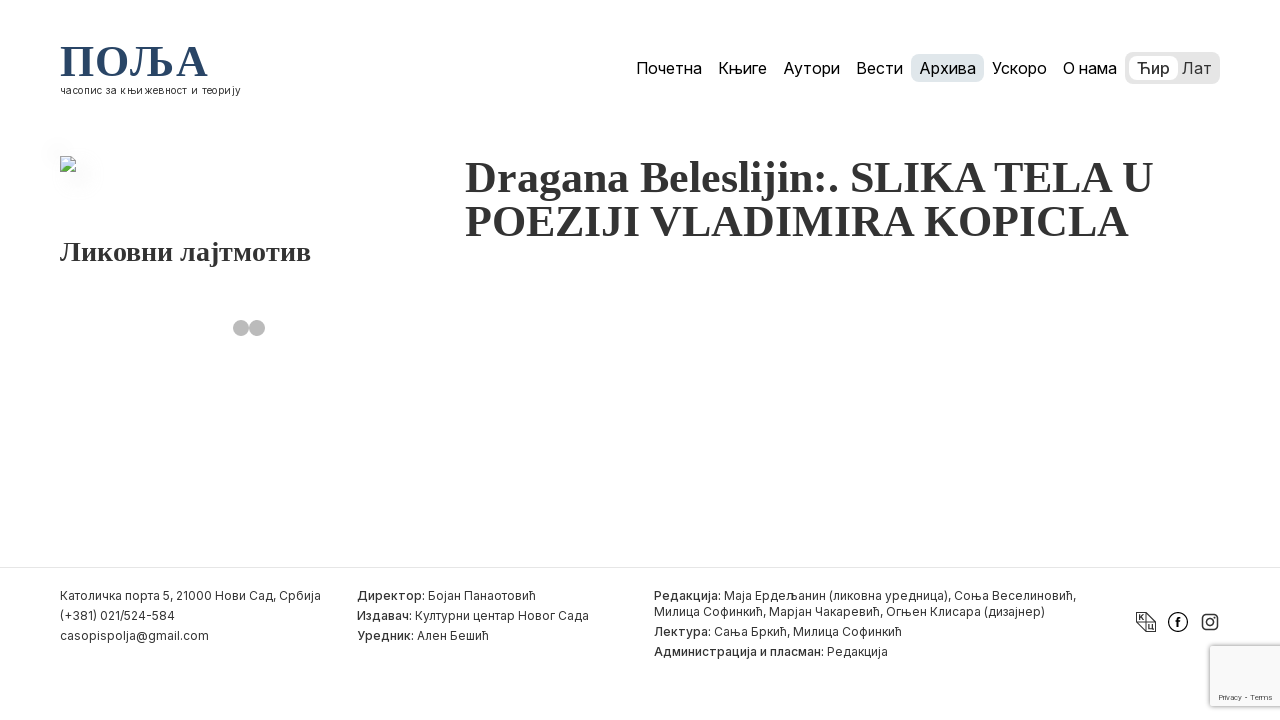

--- FILE ---
content_type: text/html; charset=UTF-8
request_url: https://polja.rs/2009/458-2/attachment/458-12/
body_size: 7650
content:

	<!doctype html>
<!--[if lt IE 9]>
<html class="no-js no-svg ie lt-ie9 lt-ie8 lt-ie7" lang="sr-RS"> <![endif]-->
<!--[if IE 9]>
<html class="no-js no-svg ie ie9 lt-ie9 lt-ie8" lang="sr-RS"> <![endif]-->
<!--[if gt IE 9]><!-->
<html class="no-js no-svg" lang="sr-RS"> <!--<![endif]-->
<head>
    <meta charset="UTF-8"/>
    <meta name="description" content="Časopis za književnost i teoriju">
    <meta http-equiv="Content-Type" content="text/html; charset=UTF-8"/>
    <meta http-equiv="X-UA-Compatible" content="IE=edge">
    <meta name="viewport" content="width=device-width, initial-scale=1">
    <link rel="author" href="https://polja.rs/wp-content/themes/polja-2025-theme/humans.txt"/>
    <link rel="pingback" href="https://polja.rs/xmlrpc.php"/>
    <link rel="profile" href="https://gmpg.org/xfn/11">
    <meta name='robots' content='index, follow, max-image-preview:large, max-snippet:-1, max-video-preview:-1' />

	<!-- This site is optimized with the Yoast SEO plugin v26.5 - https://yoast.com/wordpress/plugins/seo/ -->
	<title>Dragana Beleslijin:. SLIKA TELA U POEZIJI VLADIMIRA KOPICLA - Polja</title>
	<link rel="canonical" href="https://polja.rs/2009/458-2/attachment/458-12/" />
	<meta property="og:locale" content="sr_RS" />
	<meta property="og:type" content="article" />
	<meta property="og:title" content="Dragana Beleslijin:. SLIKA TELA U POEZIJI VLADIMIRA KOPICLA - Polja" />
	<meta property="og:description" content="Dragana Beleslijin:. SLIKA TELA U POEZIJI VLADIMIRA KOPICLA Dragana Beleslijin:. SLIKA TELA U POEZIJI VLADIMIRA KOPICLA" />
	<meta property="og:url" content="https://polja.rs/2009/458-2/attachment/458-12/" />
	<meta property="og:site_name" content="Polja" />
	<meta property="article:modified_time" content="2015-12-11T12:28:57+00:00" />
	<meta name="twitter:card" content="summary_large_image" />
	<script type="application/ld+json" class="yoast-schema-graph">{"@context":"https://schema.org","@graph":[{"@type":"WebPage","@id":"https://polja.rs/2009/458-2/attachment/458-12/","url":"https://polja.rs/2009/458-2/attachment/458-12/","name":"Dragana Beleslijin:. SLIKA TELA U POEZIJI VLADIMIRA KOPICLA - Polja","isPartOf":{"@id":"https://polja.rs/#website"},"primaryImageOfPage":{"@id":"https://polja.rs/2009/458-2/attachment/458-12/#primaryimage"},"image":{"@id":"https://polja.rs/2009/458-2/attachment/458-12/#primaryimage"},"thumbnailUrl":"","datePublished":"2015-12-11T11:59:12+00:00","dateModified":"2015-12-11T12:28:57+00:00","breadcrumb":{"@id":"https://polja.rs/2009/458-2/attachment/458-12/#breadcrumb"},"inLanguage":"sr-RS","potentialAction":[{"@type":"ReadAction","target":["https://polja.rs/2009/458-2/attachment/458-12/"]}]},{"@type":"BreadcrumbList","@id":"https://polja.rs/2009/458-2/attachment/458-12/#breadcrumb","itemListElement":[{"@type":"ListItem","position":1,"name":"Home","item":"https://polja.rs/"},{"@type":"ListItem","position":2,"name":"458","item":"https://polja.rs/2009/458-2/"},{"@type":"ListItem","position":3,"name":"Dragana Beleslijin:. SLIKA TELA U POEZIJI VLADIMIRA KOPICLA"}]},{"@type":"WebSite","@id":"https://polja.rs/#website","url":"https://polja.rs/","name":"Polja","description":"Časopis za književnost i teoriju","publisher":{"@id":"https://polja.rs/#organization"},"potentialAction":[{"@type":"SearchAction","target":{"@type":"EntryPoint","urlTemplate":"https://polja.rs/?s={search_term_string}"},"query-input":{"@type":"PropertyValueSpecification","valueRequired":true,"valueName":"search_term_string"}}],"inLanguage":"sr-RS"},{"@type":"Organization","@id":"https://polja.rs/#organization","name":"Kulturni centar Novog Sada","url":"https://polja.rs/","logo":{"@type":"ImageObject","inLanguage":"sr-RS","@id":"https://polja.rs/#/schema/logo/image/","url":"https://polja.rs/wp-content/uploads/2017/02/logo-latinica.jpg","contentUrl":"https://polja.rs/wp-content/uploads/2017/02/logo-latinica.jpg","width":305,"height":80,"caption":"Kulturni centar Novog Sada"},"image":{"@id":"https://polja.rs/#/schema/logo/image/"}}]}</script>
	<!-- / Yoast SEO plugin. -->


<link rel='dns-prefetch' href='//fonts.googleapis.com' />
<link rel="alternate" type="application/rss+xml" title="Polja &raquo; довод" href="https://polja.rs/feed/" />
<link rel="alternate" type="application/rss+xml" title="Polja &raquo; довод коментара" href="https://polja.rs/comments/feed/" />
<link rel="alternate" type="application/rss+xml" title="Polja &raquo; довод коментара на Dragana Beleslijin:. SLIKA TELA U POEZIJI VLADIMIRA KOPICLA" href="https://polja.rs/2009/458-2/attachment/458-12/feed/" />
<link rel="alternate" title="oEmbed (JSON)" type="application/json+oembed" href="https://polja.rs/wp-json/oembed/1.0/embed?url=https%3A%2F%2Fpolja.rs%2F2009%2F458-2%2Fattachment%2F458-12%2F" />
<link rel="alternate" title="oEmbed (XML)" type="text/xml+oembed" href="https://polja.rs/wp-json/oembed/1.0/embed?url=https%3A%2F%2Fpolja.rs%2F2009%2F458-2%2Fattachment%2F458-12%2F&#038;format=xml" />
<style id='wp-img-auto-sizes-contain-inline-css' type='text/css'>
img:is([sizes=auto i],[sizes^="auto," i]){contain-intrinsic-size:3000px 1500px}
/*# sourceURL=wp-img-auto-sizes-contain-inline-css */
</style>
<link rel='stylesheet' id='material_icons-css' href='//fonts.googleapis.com/icon?family=Material+Icons' type='text/css' media='all' />
<link rel='stylesheet' id='opensans-css' href='//fonts.googleapis.com/css?family=Open+Sans:300,400,600,700' type='text/css' media='all' />
<link rel='stylesheet' id='theme-css' href='https://polja.rs/wp-content/themes/polja-2025-theme/dist/app.css' type='text/css' media='all' />
<style id='wp-emoji-styles-inline-css' type='text/css'>

	img.wp-smiley, img.emoji {
		display: inline !important;
		border: none !important;
		box-shadow: none !important;
		height: 1em !important;
		width: 1em !important;
		margin: 0 0.07em !important;
		vertical-align: -0.1em !important;
		background: none !important;
		padding: 0 !important;
	}
/*# sourceURL=wp-emoji-styles-inline-css */
</style>
<style id='classic-theme-styles-inline-css' type='text/css'>
/*! This file is auto-generated */
.wp-block-button__link{color:#fff;background-color:#32373c;border-radius:9999px;box-shadow:none;text-decoration:none;padding:calc(.667em + 2px) calc(1.333em + 2px);font-size:1.125em}.wp-block-file__button{background:#32373c;color:#fff;text-decoration:none}
/*# sourceURL=/wp-includes/css/classic-themes.min.css */
</style>
<script type="text/javascript" src="https://polja.rs/wp-content/themes/polja-2025-theme/dist/app.js?ver=3.4.1" id="app-js"></script>
<script type="text/javascript" src="https://polja.rs/wp-content/themes/polja-2025-theme/srbtranslit.js?ver=1.0.0" id="srbtranslit-js"></script>
<link rel="https://api.w.org/" href="https://polja.rs/wp-json/" /><link rel="alternate" title="JSON" type="application/json" href="https://polja.rs/wp-json/wp/v2/media/2103" /><link rel="EditURI" type="application/rsd+xml" title="RSD" href="https://polja.rs/xmlrpc.php?rsd" />
<meta name="generator" content="WordPress 6.9" />
<link rel='shortlink' href='https://polja.rs/?p=2103' />
<link rel="icon" href="https://polja.rs/wp-content/uploads/2025/02/favicon.svg" sizes="32x32" />
<link rel="icon" href="https://polja.rs/wp-content/uploads/2025/02/favicon.svg" sizes="192x192" />
<link rel="apple-touch-icon" href="https://polja.rs/wp-content/uploads/2025/02/favicon.svg" />
<meta name="msapplication-TileImage" content="https://polja.rs/wp-content/uploads/2025/02/favicon.svg" />

			<link rel="preconnect" href="https://fonts.googleapis.com">
	<link rel="preconnect" href="https://fonts.gstatic.com" crossorigin>
	<link href="https://fonts.googleapis.com/css2?family=Forum&family=Inter:ital,opsz,wght@0,14..32,100..900;1,14..32,100..900&family=Prata&family=Yeseva+One&display=swap" rel="stylesheet">
	<link rel="preconnect" href="https://fonts.gstatic.com" crossorigin>
	<link href="https://fonts.googleapis.com/css2?family=Forum&family=Inter:ital,opsz,wght@0,14..32,100..900;1,14..32,100..900&family=Playfair+Display:ital,wght@0,400..900;1,400..900&family=Prata&family=Yeseva+One&display=swap" rel="stylesheet">
<style id='global-styles-inline-css' type='text/css'>
:root{--wp--preset--aspect-ratio--square: 1;--wp--preset--aspect-ratio--4-3: 4/3;--wp--preset--aspect-ratio--3-4: 3/4;--wp--preset--aspect-ratio--3-2: 3/2;--wp--preset--aspect-ratio--2-3: 2/3;--wp--preset--aspect-ratio--16-9: 16/9;--wp--preset--aspect-ratio--9-16: 9/16;--wp--preset--color--black: #000000;--wp--preset--color--cyan-bluish-gray: #abb8c3;--wp--preset--color--white: #ffffff;--wp--preset--color--pale-pink: #f78da7;--wp--preset--color--vivid-red: #cf2e2e;--wp--preset--color--luminous-vivid-orange: #ff6900;--wp--preset--color--luminous-vivid-amber: #fcb900;--wp--preset--color--light-green-cyan: #7bdcb5;--wp--preset--color--vivid-green-cyan: #00d084;--wp--preset--color--pale-cyan-blue: #8ed1fc;--wp--preset--color--vivid-cyan-blue: #0693e3;--wp--preset--color--vivid-purple: #9b51e0;--wp--preset--gradient--vivid-cyan-blue-to-vivid-purple: linear-gradient(135deg,rgb(6,147,227) 0%,rgb(155,81,224) 100%);--wp--preset--gradient--light-green-cyan-to-vivid-green-cyan: linear-gradient(135deg,rgb(122,220,180) 0%,rgb(0,208,130) 100%);--wp--preset--gradient--luminous-vivid-amber-to-luminous-vivid-orange: linear-gradient(135deg,rgb(252,185,0) 0%,rgb(255,105,0) 100%);--wp--preset--gradient--luminous-vivid-orange-to-vivid-red: linear-gradient(135deg,rgb(255,105,0) 0%,rgb(207,46,46) 100%);--wp--preset--gradient--very-light-gray-to-cyan-bluish-gray: linear-gradient(135deg,rgb(238,238,238) 0%,rgb(169,184,195) 100%);--wp--preset--gradient--cool-to-warm-spectrum: linear-gradient(135deg,rgb(74,234,220) 0%,rgb(151,120,209) 20%,rgb(207,42,186) 40%,rgb(238,44,130) 60%,rgb(251,105,98) 80%,rgb(254,248,76) 100%);--wp--preset--gradient--blush-light-purple: linear-gradient(135deg,rgb(255,206,236) 0%,rgb(152,150,240) 100%);--wp--preset--gradient--blush-bordeaux: linear-gradient(135deg,rgb(254,205,165) 0%,rgb(254,45,45) 50%,rgb(107,0,62) 100%);--wp--preset--gradient--luminous-dusk: linear-gradient(135deg,rgb(255,203,112) 0%,rgb(199,81,192) 50%,rgb(65,88,208) 100%);--wp--preset--gradient--pale-ocean: linear-gradient(135deg,rgb(255,245,203) 0%,rgb(182,227,212) 50%,rgb(51,167,181) 100%);--wp--preset--gradient--electric-grass: linear-gradient(135deg,rgb(202,248,128) 0%,rgb(113,206,126) 100%);--wp--preset--gradient--midnight: linear-gradient(135deg,rgb(2,3,129) 0%,rgb(40,116,252) 100%);--wp--preset--font-size--small: 13px;--wp--preset--font-size--medium: 20px;--wp--preset--font-size--large: 36px;--wp--preset--font-size--x-large: 42px;--wp--preset--spacing--20: 0.44rem;--wp--preset--spacing--30: 0.67rem;--wp--preset--spacing--40: 1rem;--wp--preset--spacing--50: 1.5rem;--wp--preset--spacing--60: 2.25rem;--wp--preset--spacing--70: 3.38rem;--wp--preset--spacing--80: 5.06rem;--wp--preset--shadow--natural: 6px 6px 9px rgba(0, 0, 0, 0.2);--wp--preset--shadow--deep: 12px 12px 50px rgba(0, 0, 0, 0.4);--wp--preset--shadow--sharp: 6px 6px 0px rgba(0, 0, 0, 0.2);--wp--preset--shadow--outlined: 6px 6px 0px -3px rgb(255, 255, 255), 6px 6px rgb(0, 0, 0);--wp--preset--shadow--crisp: 6px 6px 0px rgb(0, 0, 0);}:where(.is-layout-flex){gap: 0.5em;}:where(.is-layout-grid){gap: 0.5em;}body .is-layout-flex{display: flex;}.is-layout-flex{flex-wrap: wrap;align-items: center;}.is-layout-flex > :is(*, div){margin: 0;}body .is-layout-grid{display: grid;}.is-layout-grid > :is(*, div){margin: 0;}:where(.wp-block-columns.is-layout-flex){gap: 2em;}:where(.wp-block-columns.is-layout-grid){gap: 2em;}:where(.wp-block-post-template.is-layout-flex){gap: 1.25em;}:where(.wp-block-post-template.is-layout-grid){gap: 1.25em;}.has-black-color{color: var(--wp--preset--color--black) !important;}.has-cyan-bluish-gray-color{color: var(--wp--preset--color--cyan-bluish-gray) !important;}.has-white-color{color: var(--wp--preset--color--white) !important;}.has-pale-pink-color{color: var(--wp--preset--color--pale-pink) !important;}.has-vivid-red-color{color: var(--wp--preset--color--vivid-red) !important;}.has-luminous-vivid-orange-color{color: var(--wp--preset--color--luminous-vivid-orange) !important;}.has-luminous-vivid-amber-color{color: var(--wp--preset--color--luminous-vivid-amber) !important;}.has-light-green-cyan-color{color: var(--wp--preset--color--light-green-cyan) !important;}.has-vivid-green-cyan-color{color: var(--wp--preset--color--vivid-green-cyan) !important;}.has-pale-cyan-blue-color{color: var(--wp--preset--color--pale-cyan-blue) !important;}.has-vivid-cyan-blue-color{color: var(--wp--preset--color--vivid-cyan-blue) !important;}.has-vivid-purple-color{color: var(--wp--preset--color--vivid-purple) !important;}.has-black-background-color{background-color: var(--wp--preset--color--black) !important;}.has-cyan-bluish-gray-background-color{background-color: var(--wp--preset--color--cyan-bluish-gray) !important;}.has-white-background-color{background-color: var(--wp--preset--color--white) !important;}.has-pale-pink-background-color{background-color: var(--wp--preset--color--pale-pink) !important;}.has-vivid-red-background-color{background-color: var(--wp--preset--color--vivid-red) !important;}.has-luminous-vivid-orange-background-color{background-color: var(--wp--preset--color--luminous-vivid-orange) !important;}.has-luminous-vivid-amber-background-color{background-color: var(--wp--preset--color--luminous-vivid-amber) !important;}.has-light-green-cyan-background-color{background-color: var(--wp--preset--color--light-green-cyan) !important;}.has-vivid-green-cyan-background-color{background-color: var(--wp--preset--color--vivid-green-cyan) !important;}.has-pale-cyan-blue-background-color{background-color: var(--wp--preset--color--pale-cyan-blue) !important;}.has-vivid-cyan-blue-background-color{background-color: var(--wp--preset--color--vivid-cyan-blue) !important;}.has-vivid-purple-background-color{background-color: var(--wp--preset--color--vivid-purple) !important;}.has-black-border-color{border-color: var(--wp--preset--color--black) !important;}.has-cyan-bluish-gray-border-color{border-color: var(--wp--preset--color--cyan-bluish-gray) !important;}.has-white-border-color{border-color: var(--wp--preset--color--white) !important;}.has-pale-pink-border-color{border-color: var(--wp--preset--color--pale-pink) !important;}.has-vivid-red-border-color{border-color: var(--wp--preset--color--vivid-red) !important;}.has-luminous-vivid-orange-border-color{border-color: var(--wp--preset--color--luminous-vivid-orange) !important;}.has-luminous-vivid-amber-border-color{border-color: var(--wp--preset--color--luminous-vivid-amber) !important;}.has-light-green-cyan-border-color{border-color: var(--wp--preset--color--light-green-cyan) !important;}.has-vivid-green-cyan-border-color{border-color: var(--wp--preset--color--vivid-green-cyan) !important;}.has-pale-cyan-blue-border-color{border-color: var(--wp--preset--color--pale-cyan-blue) !important;}.has-vivid-cyan-blue-border-color{border-color: var(--wp--preset--color--vivid-cyan-blue) !important;}.has-vivid-purple-border-color{border-color: var(--wp--preset--color--vivid-purple) !important;}.has-vivid-cyan-blue-to-vivid-purple-gradient-background{background: var(--wp--preset--gradient--vivid-cyan-blue-to-vivid-purple) !important;}.has-light-green-cyan-to-vivid-green-cyan-gradient-background{background: var(--wp--preset--gradient--light-green-cyan-to-vivid-green-cyan) !important;}.has-luminous-vivid-amber-to-luminous-vivid-orange-gradient-background{background: var(--wp--preset--gradient--luminous-vivid-amber-to-luminous-vivid-orange) !important;}.has-luminous-vivid-orange-to-vivid-red-gradient-background{background: var(--wp--preset--gradient--luminous-vivid-orange-to-vivid-red) !important;}.has-very-light-gray-to-cyan-bluish-gray-gradient-background{background: var(--wp--preset--gradient--very-light-gray-to-cyan-bluish-gray) !important;}.has-cool-to-warm-spectrum-gradient-background{background: var(--wp--preset--gradient--cool-to-warm-spectrum) !important;}.has-blush-light-purple-gradient-background{background: var(--wp--preset--gradient--blush-light-purple) !important;}.has-blush-bordeaux-gradient-background{background: var(--wp--preset--gradient--blush-bordeaux) !important;}.has-luminous-dusk-gradient-background{background: var(--wp--preset--gradient--luminous-dusk) !important;}.has-pale-ocean-gradient-background{background: var(--wp--preset--gradient--pale-ocean) !important;}.has-electric-grass-gradient-background{background: var(--wp--preset--gradient--electric-grass) !important;}.has-midnight-gradient-background{background: var(--wp--preset--gradient--midnight) !important;}.has-small-font-size{font-size: var(--wp--preset--font-size--small) !important;}.has-medium-font-size{font-size: var(--wp--preset--font-size--medium) !important;}.has-large-font-size{font-size: var(--wp--preset--font-size--large) !important;}.has-x-large-font-size{font-size: var(--wp--preset--font-size--x-large) !important;}
/*# sourceURL=global-styles-inline-css */
</style>
</head>
	<body class="attachment wp-singular attachment-template-default single single-attachment postid-2103 attachmentid-2103 attachment-pdf wp-theme-polja-2025-theme" data-template="base.twig">
		<header>
										<a class="nav-logo" href="https://polja.rs">
								<h1 class="nav-logo_main">Поља</h1>
								<p class="nav-logo_subtitle body-xs">часопис за књижевност и теорију</p>
							</a>
			<div class="navigation">
			<ul class="navigation_list">
							<li class="nav-item  menu-item menu-item-type-post_type menu-item-object-page menu-item-home menu-item-22018">
					<a class="nav-link " href="https://polja.rs/" target="">
						Почетна
					</a>
				</li>
							<li class="nav-item  menu-item menu-item-type-post_type menu-item-object-page menu-item-17893">
					<a class="nav-link " href="https://polja.rs/knjige/" target="">
						Књиге
					</a>
				</li>
							<li class="nav-item  menu-item menu-item-type-post_type menu-item-object-page menu-item-17894">
					<a class="nav-link " href="https://polja.rs/autori/" target="">
						Аутори
					</a>
				</li>
							<li class="nav-item  menu-item menu-item-type-post_type menu-item-object-page menu-item-22020">
					<a class="nav-link " href="https://polja.rs/vesti/" target="">
						Вести
					</a>
				</li>
							<li class="nav-item  menu-item menu-item-type-post_type menu-item-object-page current-menu-item menu-item-22019 current-menu-item">
					<a class="nav-link " href="https://polja.rs/arhiva/" target="">
						Архива
					</a>
				</li>
							<li class="nav-item  menu-item menu-item-type-post_type menu-item-object-page menu-item-22022">
					<a class="nav-link " href="https://polja.rs/uskoro/" target="">
						Ускоро
					</a>
				</li>
							<li class="nav-item  menu-item menu-item-type-post_type menu-item-object-page menu-item-17895">
					<a class="nav-link " href="https://polja.rs/o-nama/" target="">
						О нама
					</a>
				</li>
					</ul>

		<div
			class="language-toggle">
				<a href="?pismo=cirilica" class="option" id="cir-toggle">Ћир</a>
				<a href="?pismo=latinica" class="option" id="lat-toggle">Лат</a>
			<div class="toggle-slider"></div>
		</div>
	
	<div class="ham-menu">
		<span></span>
		<span></span>
		<span></span>
	</div>
	<div class="off-screen-menu">
		<ul class="navigation_list_mobile">
							<li class="nav-item  menu-item menu-item-type-post_type menu-item-object-page menu-item-home menu-item-22018">
					<a class="nav-link " href="https://polja.rs/" target="">
						Почетна
					</a>
				</li>
							<li class="nav-item  menu-item menu-item-type-post_type menu-item-object-page menu-item-17893">
					<a class="nav-link " href="https://polja.rs/knjige/" target="">
						Књиге
					</a>
				</li>
							<li class="nav-item  menu-item menu-item-type-post_type menu-item-object-page menu-item-17894">
					<a class="nav-link " href="https://polja.rs/autori/" target="">
						Аутори
					</a>
				</li>
							<li class="nav-item  menu-item menu-item-type-post_type menu-item-object-page menu-item-22020">
					<a class="nav-link " href="https://polja.rs/vesti/" target="">
						Вести
					</a>
				</li>
							<li class="nav-item  menu-item menu-item-type-post_type menu-item-object-page current-menu-item menu-item-22019 current-menu-item">
					<a class="nav-link " href="https://polja.rs/arhiva/" target="">
						Архива
					</a>
				</li>
							<li class="nav-item  menu-item menu-item-type-post_type menu-item-object-page menu-item-22022">
					<a class="nav-link " href="https://polja.rs/uskoro/" target="">
						Ускоро
					</a>
				</li>
							<li class="nav-item  menu-item menu-item-type-post_type menu-item-object-page menu-item-17895">
					<a class="nav-link " href="https://polja.rs/o-nama/" target="">
						О нама
					</a>
				</li>
					</ul>
	</div>
</div>
							

					</header>
		<main>
			<section id="single">
    <article class="post-type-attachment single-issue" id="post-2103">
        <div class="single-issue_left-column">
            <img class="cover" src="https://polja.rs/wp-content/uploads/2015/12/458-12.pdf"></img>
            <div class="single-issue_left-column_details">
                <h3>Ликовни лајтмотив</h3>
                <p></p>
                <div class="slideshow-container">

      
    <a class="prev" onclick="plusSlides(-1)">&#10094;</a>
    <a class="next" onclick="plusSlides(1)">&#10095;</a>
</div>
<br>
  
<div class="dots">
            <span class="dot" onclick="currentSlide(1)"></span>
            <span class="dot" onclick="currentSlide(0)"></span>
    </div>            </div>
        </div>
        <div class="single-issue_right-column">
            <h1>Dragana Beleslijin:. SLIKA TELA U POEZIJI VLADIMIRA KOPICLA</h1>
                                </div>
    </article>
</section>
		</main>
					<footer>
	<div class="footer-grid">
		<div class="column1">
			<p>Католичка порта 5, 21000 Нови Сад, Србија</p>
			<p>(+381) 021/524-584</p>
			<p>
				<a href="/cdn-cgi/l/email-protection#4e2d2f3d213e273d3e2122242f0e29232f2722602d2123" class="link"><span class="__cf_email__" data-cfemail="eb888a98849b82989b8487818aab8c868a8287c5888486">[email&#160;protected]</span></a>
			</p>
		</div>

		<div class="column2">
				<p><span class="body-xs-medium">Директор:</span>
					Бојан Панаотовић</p>
				<p><span class="body-xs-medium">Издавач:</span>
					Културни центар Новог Сада</p>
				<p><span class="body-xs-medium">Уредник:</span>
					Ален Бешић</p>
		</div>
				
		<div class="column3">
				<p><span class="body-xs-medium">Редакција:</span>
					Маја Ердељанин (ликовна уредница), Соња Веселиновић, Милица Софинкић, Марјан Чакаревић, Огњен Клисара (дизајнер) </p>
				<p><span class="body-xs-medium">Лектура:</span>
					Сања Бркић, Милица Софинкић</p>
				<p><span class="body-xs-medium">Администрација и пласман:</span>
					Редакција</p>
		</div>

		<div class="column4">
							<a href="https://kcns.org.rs">
					<img src="https://polja.rs/wp-content/uploads/2025/02/kcns.svg" width="20" height="20"
							class="footer-logo"
							alt=""/>
				</a>
							<a href="https://www.facebook.com/casopispolja">
					<img src="https://polja.rs/wp-content/uploads/2025/02/facebook-svgrepo-com.svg" width="20" height="20"
							class="footer-logo"
							alt=""/>
				</a>
							<a href="https://www.instagram.com/polja.izdavastvo/">
					<img src="https://polja.rs/wp-content/uploads/2025/02/insta.svg" width="20" height="20"
							class="footer-logo"
							alt=""/>
				</a>
					</div>
    </div>
</footer>
			<script data-cfasync="false" src="/cdn-cgi/scripts/5c5dd728/cloudflare-static/email-decode.min.js"></script><script type="speculationrules">
{"prefetch":[{"source":"document","where":{"and":[{"href_matches":"/*"},{"not":{"href_matches":["/wp-*.php","/wp-admin/*","/wp-content/uploads/*","/wp-content/*","/wp-content/plugins/*","/wp-content/themes/polja-2025-theme/*","/*\\?(.+)"]}},{"not":{"selector_matches":"a[rel~=\"nofollow\"]"}},{"not":{"selector_matches":".no-prefetch, .no-prefetch a"}}]},"eagerness":"conservative"}]}
</script>
<script type="text/javascript" src="https://polja.rs/wp-content/themes/polja-2025-theme/assets/js/toggle-buttons.js?ver=1.0" id="toggle-buttons-js-js"></script>
<script type="text/javascript" src="https://polja.rs/wp-content/themes/polja-2025-theme/assets/js/about-us-sidebar.js?ver=1.0" id="about-us-sidebar-js-js"></script>
<script type="text/javascript" src="https://polja.rs/wp-content/themes/polja-2025-theme/assets/js/hamburger-menu.js?ver=1.0" id="hamburger-menu-js-js"></script>
<script type="text/javascript" src="https://polja.rs/wp-content/themes/polja-2025-theme/assets/js/image-slider.js?ver=1.0" id="image-slider-js-js"></script>
<script type="text/javascript" src="https://www.google.com/recaptcha/api.js?render=6Le6J6sUAAAAAPDsHVAumUiKSZo3eN6gMZwdEMJ8&amp;ver=3.0" id="google-recaptcha-js"></script>
<script type="text/javascript" src="https://polja.rs/wp-includes/js/dist/vendor/wp-polyfill.min.js?ver=3.15.0" id="wp-polyfill-js"></script>
<script type="text/javascript" id="wpcf7-recaptcha-js-before">
/* <![CDATA[ */
var wpcf7_recaptcha = {
    "sitekey": "6Le6J6sUAAAAAPDsHVAumUiKSZo3eN6gMZwdEMJ8",
    "actions": {
        "homepage": "homepage",
        "contactform": "contactform"
    }
};
//# sourceURL=wpcf7-recaptcha-js-before
/* ]]> */
</script>
<script type="text/javascript" src="https://polja.rs/wp-content/plugins/contact-form-7/modules/recaptcha/index.js?ver=6.1.4" id="wpcf7-recaptcha-js"></script>
<script id="wp-emoji-settings" type="application/json">
{"baseUrl":"https://s.w.org/images/core/emoji/17.0.2/72x72/","ext":".png","svgUrl":"https://s.w.org/images/core/emoji/17.0.2/svg/","svgExt":".svg","source":{"concatemoji":"https://polja.rs/wp-includes/js/wp-emoji-release.min.js?ver=6.9"}}
</script>
<script type="module">
/* <![CDATA[ */
/*! This file is auto-generated */
const a=JSON.parse(document.getElementById("wp-emoji-settings").textContent),o=(window._wpemojiSettings=a,"wpEmojiSettingsSupports"),s=["flag","emoji"];function i(e){try{var t={supportTests:e,timestamp:(new Date).valueOf()};sessionStorage.setItem(o,JSON.stringify(t))}catch(e){}}function c(e,t,n){e.clearRect(0,0,e.canvas.width,e.canvas.height),e.fillText(t,0,0);t=new Uint32Array(e.getImageData(0,0,e.canvas.width,e.canvas.height).data);e.clearRect(0,0,e.canvas.width,e.canvas.height),e.fillText(n,0,0);const a=new Uint32Array(e.getImageData(0,0,e.canvas.width,e.canvas.height).data);return t.every((e,t)=>e===a[t])}function p(e,t){e.clearRect(0,0,e.canvas.width,e.canvas.height),e.fillText(t,0,0);var n=e.getImageData(16,16,1,1);for(let e=0;e<n.data.length;e++)if(0!==n.data[e])return!1;return!0}function u(e,t,n,a){switch(t){case"flag":return n(e,"\ud83c\udff3\ufe0f\u200d\u26a7\ufe0f","\ud83c\udff3\ufe0f\u200b\u26a7\ufe0f")?!1:!n(e,"\ud83c\udde8\ud83c\uddf6","\ud83c\udde8\u200b\ud83c\uddf6")&&!n(e,"\ud83c\udff4\udb40\udc67\udb40\udc62\udb40\udc65\udb40\udc6e\udb40\udc67\udb40\udc7f","\ud83c\udff4\u200b\udb40\udc67\u200b\udb40\udc62\u200b\udb40\udc65\u200b\udb40\udc6e\u200b\udb40\udc67\u200b\udb40\udc7f");case"emoji":return!a(e,"\ud83e\u1fac8")}return!1}function f(e,t,n,a){let r;const o=(r="undefined"!=typeof WorkerGlobalScope&&self instanceof WorkerGlobalScope?new OffscreenCanvas(300,150):document.createElement("canvas")).getContext("2d",{willReadFrequently:!0}),s=(o.textBaseline="top",o.font="600 32px Arial",{});return e.forEach(e=>{s[e]=t(o,e,n,a)}),s}function r(e){var t=document.createElement("script");t.src=e,t.defer=!0,document.head.appendChild(t)}a.supports={everything:!0,everythingExceptFlag:!0},new Promise(t=>{let n=function(){try{var e=JSON.parse(sessionStorage.getItem(o));if("object"==typeof e&&"number"==typeof e.timestamp&&(new Date).valueOf()<e.timestamp+604800&&"object"==typeof e.supportTests)return e.supportTests}catch(e){}return null}();if(!n){if("undefined"!=typeof Worker&&"undefined"!=typeof OffscreenCanvas&&"undefined"!=typeof URL&&URL.createObjectURL&&"undefined"!=typeof Blob)try{var e="postMessage("+f.toString()+"("+[JSON.stringify(s),u.toString(),c.toString(),p.toString()].join(",")+"));",a=new Blob([e],{type:"text/javascript"});const r=new Worker(URL.createObjectURL(a),{name:"wpTestEmojiSupports"});return void(r.onmessage=e=>{i(n=e.data),r.terminate(),t(n)})}catch(e){}i(n=f(s,u,c,p))}t(n)}).then(e=>{for(const n in e)a.supports[n]=e[n],a.supports.everything=a.supports.everything&&a.supports[n],"flag"!==n&&(a.supports.everythingExceptFlag=a.supports.everythingExceptFlag&&a.supports[n]);var t;a.supports.everythingExceptFlag=a.supports.everythingExceptFlag&&!a.supports.flag,a.supports.everything||((t=a.source||{}).concatemoji?r(t.concatemoji):t.wpemoji&&t.twemoji&&(r(t.twemoji),r(t.wpemoji)))});
//# sourceURL=https://polja.rs/wp-includes/js/wp-emoji-loader.min.js
/* ]]> */
</script>

			<script defer src="https://static.cloudflareinsights.com/beacon.min.js/vcd15cbe7772f49c399c6a5babf22c1241717689176015" integrity="sha512-ZpsOmlRQV6y907TI0dKBHq9Md29nnaEIPlkf84rnaERnq6zvWvPUqr2ft8M1aS28oN72PdrCzSjY4U6VaAw1EQ==" data-cf-beacon='{"version":"2024.11.0","token":"af9cfd6287f64ac3a97ca4498d8b248e","r":1,"server_timing":{"name":{"cfCacheStatus":true,"cfEdge":true,"cfExtPri":true,"cfL4":true,"cfOrigin":true,"cfSpeedBrain":true},"location_startswith":null}}' crossorigin="anonymous"></script>
</body>
</html>
<!-- Cache Enabler by KeyCDN @ Sun, 11 Jan 2026 02:58:16 GMT (https-index.html) -->

--- FILE ---
content_type: text/html; charset=utf-8
request_url: https://www.google.com/recaptcha/api2/anchor?ar=1&k=6Le6J6sUAAAAAPDsHVAumUiKSZo3eN6gMZwdEMJ8&co=aHR0cHM6Ly9wb2xqYS5yczo0NDM.&hl=en&v=PoyoqOPhxBO7pBk68S4YbpHZ&size=invisible&anchor-ms=20000&execute-ms=30000&cb=dmzh3amdvfrp
body_size: 49867
content:
<!DOCTYPE HTML><html dir="ltr" lang="en"><head><meta http-equiv="Content-Type" content="text/html; charset=UTF-8">
<meta http-equiv="X-UA-Compatible" content="IE=edge">
<title>reCAPTCHA</title>
<style type="text/css">
/* cyrillic-ext */
@font-face {
  font-family: 'Roboto';
  font-style: normal;
  font-weight: 400;
  font-stretch: 100%;
  src: url(//fonts.gstatic.com/s/roboto/v48/KFO7CnqEu92Fr1ME7kSn66aGLdTylUAMa3GUBHMdazTgWw.woff2) format('woff2');
  unicode-range: U+0460-052F, U+1C80-1C8A, U+20B4, U+2DE0-2DFF, U+A640-A69F, U+FE2E-FE2F;
}
/* cyrillic */
@font-face {
  font-family: 'Roboto';
  font-style: normal;
  font-weight: 400;
  font-stretch: 100%;
  src: url(//fonts.gstatic.com/s/roboto/v48/KFO7CnqEu92Fr1ME7kSn66aGLdTylUAMa3iUBHMdazTgWw.woff2) format('woff2');
  unicode-range: U+0301, U+0400-045F, U+0490-0491, U+04B0-04B1, U+2116;
}
/* greek-ext */
@font-face {
  font-family: 'Roboto';
  font-style: normal;
  font-weight: 400;
  font-stretch: 100%;
  src: url(//fonts.gstatic.com/s/roboto/v48/KFO7CnqEu92Fr1ME7kSn66aGLdTylUAMa3CUBHMdazTgWw.woff2) format('woff2');
  unicode-range: U+1F00-1FFF;
}
/* greek */
@font-face {
  font-family: 'Roboto';
  font-style: normal;
  font-weight: 400;
  font-stretch: 100%;
  src: url(//fonts.gstatic.com/s/roboto/v48/KFO7CnqEu92Fr1ME7kSn66aGLdTylUAMa3-UBHMdazTgWw.woff2) format('woff2');
  unicode-range: U+0370-0377, U+037A-037F, U+0384-038A, U+038C, U+038E-03A1, U+03A3-03FF;
}
/* math */
@font-face {
  font-family: 'Roboto';
  font-style: normal;
  font-weight: 400;
  font-stretch: 100%;
  src: url(//fonts.gstatic.com/s/roboto/v48/KFO7CnqEu92Fr1ME7kSn66aGLdTylUAMawCUBHMdazTgWw.woff2) format('woff2');
  unicode-range: U+0302-0303, U+0305, U+0307-0308, U+0310, U+0312, U+0315, U+031A, U+0326-0327, U+032C, U+032F-0330, U+0332-0333, U+0338, U+033A, U+0346, U+034D, U+0391-03A1, U+03A3-03A9, U+03B1-03C9, U+03D1, U+03D5-03D6, U+03F0-03F1, U+03F4-03F5, U+2016-2017, U+2034-2038, U+203C, U+2040, U+2043, U+2047, U+2050, U+2057, U+205F, U+2070-2071, U+2074-208E, U+2090-209C, U+20D0-20DC, U+20E1, U+20E5-20EF, U+2100-2112, U+2114-2115, U+2117-2121, U+2123-214F, U+2190, U+2192, U+2194-21AE, U+21B0-21E5, U+21F1-21F2, U+21F4-2211, U+2213-2214, U+2216-22FF, U+2308-230B, U+2310, U+2319, U+231C-2321, U+2336-237A, U+237C, U+2395, U+239B-23B7, U+23D0, U+23DC-23E1, U+2474-2475, U+25AF, U+25B3, U+25B7, U+25BD, U+25C1, U+25CA, U+25CC, U+25FB, U+266D-266F, U+27C0-27FF, U+2900-2AFF, U+2B0E-2B11, U+2B30-2B4C, U+2BFE, U+3030, U+FF5B, U+FF5D, U+1D400-1D7FF, U+1EE00-1EEFF;
}
/* symbols */
@font-face {
  font-family: 'Roboto';
  font-style: normal;
  font-weight: 400;
  font-stretch: 100%;
  src: url(//fonts.gstatic.com/s/roboto/v48/KFO7CnqEu92Fr1ME7kSn66aGLdTylUAMaxKUBHMdazTgWw.woff2) format('woff2');
  unicode-range: U+0001-000C, U+000E-001F, U+007F-009F, U+20DD-20E0, U+20E2-20E4, U+2150-218F, U+2190, U+2192, U+2194-2199, U+21AF, U+21E6-21F0, U+21F3, U+2218-2219, U+2299, U+22C4-22C6, U+2300-243F, U+2440-244A, U+2460-24FF, U+25A0-27BF, U+2800-28FF, U+2921-2922, U+2981, U+29BF, U+29EB, U+2B00-2BFF, U+4DC0-4DFF, U+FFF9-FFFB, U+10140-1018E, U+10190-1019C, U+101A0, U+101D0-101FD, U+102E0-102FB, U+10E60-10E7E, U+1D2C0-1D2D3, U+1D2E0-1D37F, U+1F000-1F0FF, U+1F100-1F1AD, U+1F1E6-1F1FF, U+1F30D-1F30F, U+1F315, U+1F31C, U+1F31E, U+1F320-1F32C, U+1F336, U+1F378, U+1F37D, U+1F382, U+1F393-1F39F, U+1F3A7-1F3A8, U+1F3AC-1F3AF, U+1F3C2, U+1F3C4-1F3C6, U+1F3CA-1F3CE, U+1F3D4-1F3E0, U+1F3ED, U+1F3F1-1F3F3, U+1F3F5-1F3F7, U+1F408, U+1F415, U+1F41F, U+1F426, U+1F43F, U+1F441-1F442, U+1F444, U+1F446-1F449, U+1F44C-1F44E, U+1F453, U+1F46A, U+1F47D, U+1F4A3, U+1F4B0, U+1F4B3, U+1F4B9, U+1F4BB, U+1F4BF, U+1F4C8-1F4CB, U+1F4D6, U+1F4DA, U+1F4DF, U+1F4E3-1F4E6, U+1F4EA-1F4ED, U+1F4F7, U+1F4F9-1F4FB, U+1F4FD-1F4FE, U+1F503, U+1F507-1F50B, U+1F50D, U+1F512-1F513, U+1F53E-1F54A, U+1F54F-1F5FA, U+1F610, U+1F650-1F67F, U+1F687, U+1F68D, U+1F691, U+1F694, U+1F698, U+1F6AD, U+1F6B2, U+1F6B9-1F6BA, U+1F6BC, U+1F6C6-1F6CF, U+1F6D3-1F6D7, U+1F6E0-1F6EA, U+1F6F0-1F6F3, U+1F6F7-1F6FC, U+1F700-1F7FF, U+1F800-1F80B, U+1F810-1F847, U+1F850-1F859, U+1F860-1F887, U+1F890-1F8AD, U+1F8B0-1F8BB, U+1F8C0-1F8C1, U+1F900-1F90B, U+1F93B, U+1F946, U+1F984, U+1F996, U+1F9E9, U+1FA00-1FA6F, U+1FA70-1FA7C, U+1FA80-1FA89, U+1FA8F-1FAC6, U+1FACE-1FADC, U+1FADF-1FAE9, U+1FAF0-1FAF8, U+1FB00-1FBFF;
}
/* vietnamese */
@font-face {
  font-family: 'Roboto';
  font-style: normal;
  font-weight: 400;
  font-stretch: 100%;
  src: url(//fonts.gstatic.com/s/roboto/v48/KFO7CnqEu92Fr1ME7kSn66aGLdTylUAMa3OUBHMdazTgWw.woff2) format('woff2');
  unicode-range: U+0102-0103, U+0110-0111, U+0128-0129, U+0168-0169, U+01A0-01A1, U+01AF-01B0, U+0300-0301, U+0303-0304, U+0308-0309, U+0323, U+0329, U+1EA0-1EF9, U+20AB;
}
/* latin-ext */
@font-face {
  font-family: 'Roboto';
  font-style: normal;
  font-weight: 400;
  font-stretch: 100%;
  src: url(//fonts.gstatic.com/s/roboto/v48/KFO7CnqEu92Fr1ME7kSn66aGLdTylUAMa3KUBHMdazTgWw.woff2) format('woff2');
  unicode-range: U+0100-02BA, U+02BD-02C5, U+02C7-02CC, U+02CE-02D7, U+02DD-02FF, U+0304, U+0308, U+0329, U+1D00-1DBF, U+1E00-1E9F, U+1EF2-1EFF, U+2020, U+20A0-20AB, U+20AD-20C0, U+2113, U+2C60-2C7F, U+A720-A7FF;
}
/* latin */
@font-face {
  font-family: 'Roboto';
  font-style: normal;
  font-weight: 400;
  font-stretch: 100%;
  src: url(//fonts.gstatic.com/s/roboto/v48/KFO7CnqEu92Fr1ME7kSn66aGLdTylUAMa3yUBHMdazQ.woff2) format('woff2');
  unicode-range: U+0000-00FF, U+0131, U+0152-0153, U+02BB-02BC, U+02C6, U+02DA, U+02DC, U+0304, U+0308, U+0329, U+2000-206F, U+20AC, U+2122, U+2191, U+2193, U+2212, U+2215, U+FEFF, U+FFFD;
}
/* cyrillic-ext */
@font-face {
  font-family: 'Roboto';
  font-style: normal;
  font-weight: 500;
  font-stretch: 100%;
  src: url(//fonts.gstatic.com/s/roboto/v48/KFO7CnqEu92Fr1ME7kSn66aGLdTylUAMa3GUBHMdazTgWw.woff2) format('woff2');
  unicode-range: U+0460-052F, U+1C80-1C8A, U+20B4, U+2DE0-2DFF, U+A640-A69F, U+FE2E-FE2F;
}
/* cyrillic */
@font-face {
  font-family: 'Roboto';
  font-style: normal;
  font-weight: 500;
  font-stretch: 100%;
  src: url(//fonts.gstatic.com/s/roboto/v48/KFO7CnqEu92Fr1ME7kSn66aGLdTylUAMa3iUBHMdazTgWw.woff2) format('woff2');
  unicode-range: U+0301, U+0400-045F, U+0490-0491, U+04B0-04B1, U+2116;
}
/* greek-ext */
@font-face {
  font-family: 'Roboto';
  font-style: normal;
  font-weight: 500;
  font-stretch: 100%;
  src: url(//fonts.gstatic.com/s/roboto/v48/KFO7CnqEu92Fr1ME7kSn66aGLdTylUAMa3CUBHMdazTgWw.woff2) format('woff2');
  unicode-range: U+1F00-1FFF;
}
/* greek */
@font-face {
  font-family: 'Roboto';
  font-style: normal;
  font-weight: 500;
  font-stretch: 100%;
  src: url(//fonts.gstatic.com/s/roboto/v48/KFO7CnqEu92Fr1ME7kSn66aGLdTylUAMa3-UBHMdazTgWw.woff2) format('woff2');
  unicode-range: U+0370-0377, U+037A-037F, U+0384-038A, U+038C, U+038E-03A1, U+03A3-03FF;
}
/* math */
@font-face {
  font-family: 'Roboto';
  font-style: normal;
  font-weight: 500;
  font-stretch: 100%;
  src: url(//fonts.gstatic.com/s/roboto/v48/KFO7CnqEu92Fr1ME7kSn66aGLdTylUAMawCUBHMdazTgWw.woff2) format('woff2');
  unicode-range: U+0302-0303, U+0305, U+0307-0308, U+0310, U+0312, U+0315, U+031A, U+0326-0327, U+032C, U+032F-0330, U+0332-0333, U+0338, U+033A, U+0346, U+034D, U+0391-03A1, U+03A3-03A9, U+03B1-03C9, U+03D1, U+03D5-03D6, U+03F0-03F1, U+03F4-03F5, U+2016-2017, U+2034-2038, U+203C, U+2040, U+2043, U+2047, U+2050, U+2057, U+205F, U+2070-2071, U+2074-208E, U+2090-209C, U+20D0-20DC, U+20E1, U+20E5-20EF, U+2100-2112, U+2114-2115, U+2117-2121, U+2123-214F, U+2190, U+2192, U+2194-21AE, U+21B0-21E5, U+21F1-21F2, U+21F4-2211, U+2213-2214, U+2216-22FF, U+2308-230B, U+2310, U+2319, U+231C-2321, U+2336-237A, U+237C, U+2395, U+239B-23B7, U+23D0, U+23DC-23E1, U+2474-2475, U+25AF, U+25B3, U+25B7, U+25BD, U+25C1, U+25CA, U+25CC, U+25FB, U+266D-266F, U+27C0-27FF, U+2900-2AFF, U+2B0E-2B11, U+2B30-2B4C, U+2BFE, U+3030, U+FF5B, U+FF5D, U+1D400-1D7FF, U+1EE00-1EEFF;
}
/* symbols */
@font-face {
  font-family: 'Roboto';
  font-style: normal;
  font-weight: 500;
  font-stretch: 100%;
  src: url(//fonts.gstatic.com/s/roboto/v48/KFO7CnqEu92Fr1ME7kSn66aGLdTylUAMaxKUBHMdazTgWw.woff2) format('woff2');
  unicode-range: U+0001-000C, U+000E-001F, U+007F-009F, U+20DD-20E0, U+20E2-20E4, U+2150-218F, U+2190, U+2192, U+2194-2199, U+21AF, U+21E6-21F0, U+21F3, U+2218-2219, U+2299, U+22C4-22C6, U+2300-243F, U+2440-244A, U+2460-24FF, U+25A0-27BF, U+2800-28FF, U+2921-2922, U+2981, U+29BF, U+29EB, U+2B00-2BFF, U+4DC0-4DFF, U+FFF9-FFFB, U+10140-1018E, U+10190-1019C, U+101A0, U+101D0-101FD, U+102E0-102FB, U+10E60-10E7E, U+1D2C0-1D2D3, U+1D2E0-1D37F, U+1F000-1F0FF, U+1F100-1F1AD, U+1F1E6-1F1FF, U+1F30D-1F30F, U+1F315, U+1F31C, U+1F31E, U+1F320-1F32C, U+1F336, U+1F378, U+1F37D, U+1F382, U+1F393-1F39F, U+1F3A7-1F3A8, U+1F3AC-1F3AF, U+1F3C2, U+1F3C4-1F3C6, U+1F3CA-1F3CE, U+1F3D4-1F3E0, U+1F3ED, U+1F3F1-1F3F3, U+1F3F5-1F3F7, U+1F408, U+1F415, U+1F41F, U+1F426, U+1F43F, U+1F441-1F442, U+1F444, U+1F446-1F449, U+1F44C-1F44E, U+1F453, U+1F46A, U+1F47D, U+1F4A3, U+1F4B0, U+1F4B3, U+1F4B9, U+1F4BB, U+1F4BF, U+1F4C8-1F4CB, U+1F4D6, U+1F4DA, U+1F4DF, U+1F4E3-1F4E6, U+1F4EA-1F4ED, U+1F4F7, U+1F4F9-1F4FB, U+1F4FD-1F4FE, U+1F503, U+1F507-1F50B, U+1F50D, U+1F512-1F513, U+1F53E-1F54A, U+1F54F-1F5FA, U+1F610, U+1F650-1F67F, U+1F687, U+1F68D, U+1F691, U+1F694, U+1F698, U+1F6AD, U+1F6B2, U+1F6B9-1F6BA, U+1F6BC, U+1F6C6-1F6CF, U+1F6D3-1F6D7, U+1F6E0-1F6EA, U+1F6F0-1F6F3, U+1F6F7-1F6FC, U+1F700-1F7FF, U+1F800-1F80B, U+1F810-1F847, U+1F850-1F859, U+1F860-1F887, U+1F890-1F8AD, U+1F8B0-1F8BB, U+1F8C0-1F8C1, U+1F900-1F90B, U+1F93B, U+1F946, U+1F984, U+1F996, U+1F9E9, U+1FA00-1FA6F, U+1FA70-1FA7C, U+1FA80-1FA89, U+1FA8F-1FAC6, U+1FACE-1FADC, U+1FADF-1FAE9, U+1FAF0-1FAF8, U+1FB00-1FBFF;
}
/* vietnamese */
@font-face {
  font-family: 'Roboto';
  font-style: normal;
  font-weight: 500;
  font-stretch: 100%;
  src: url(//fonts.gstatic.com/s/roboto/v48/KFO7CnqEu92Fr1ME7kSn66aGLdTylUAMa3OUBHMdazTgWw.woff2) format('woff2');
  unicode-range: U+0102-0103, U+0110-0111, U+0128-0129, U+0168-0169, U+01A0-01A1, U+01AF-01B0, U+0300-0301, U+0303-0304, U+0308-0309, U+0323, U+0329, U+1EA0-1EF9, U+20AB;
}
/* latin-ext */
@font-face {
  font-family: 'Roboto';
  font-style: normal;
  font-weight: 500;
  font-stretch: 100%;
  src: url(//fonts.gstatic.com/s/roboto/v48/KFO7CnqEu92Fr1ME7kSn66aGLdTylUAMa3KUBHMdazTgWw.woff2) format('woff2');
  unicode-range: U+0100-02BA, U+02BD-02C5, U+02C7-02CC, U+02CE-02D7, U+02DD-02FF, U+0304, U+0308, U+0329, U+1D00-1DBF, U+1E00-1E9F, U+1EF2-1EFF, U+2020, U+20A0-20AB, U+20AD-20C0, U+2113, U+2C60-2C7F, U+A720-A7FF;
}
/* latin */
@font-face {
  font-family: 'Roboto';
  font-style: normal;
  font-weight: 500;
  font-stretch: 100%;
  src: url(//fonts.gstatic.com/s/roboto/v48/KFO7CnqEu92Fr1ME7kSn66aGLdTylUAMa3yUBHMdazQ.woff2) format('woff2');
  unicode-range: U+0000-00FF, U+0131, U+0152-0153, U+02BB-02BC, U+02C6, U+02DA, U+02DC, U+0304, U+0308, U+0329, U+2000-206F, U+20AC, U+2122, U+2191, U+2193, U+2212, U+2215, U+FEFF, U+FFFD;
}
/* cyrillic-ext */
@font-face {
  font-family: 'Roboto';
  font-style: normal;
  font-weight: 900;
  font-stretch: 100%;
  src: url(//fonts.gstatic.com/s/roboto/v48/KFO7CnqEu92Fr1ME7kSn66aGLdTylUAMa3GUBHMdazTgWw.woff2) format('woff2');
  unicode-range: U+0460-052F, U+1C80-1C8A, U+20B4, U+2DE0-2DFF, U+A640-A69F, U+FE2E-FE2F;
}
/* cyrillic */
@font-face {
  font-family: 'Roboto';
  font-style: normal;
  font-weight: 900;
  font-stretch: 100%;
  src: url(//fonts.gstatic.com/s/roboto/v48/KFO7CnqEu92Fr1ME7kSn66aGLdTylUAMa3iUBHMdazTgWw.woff2) format('woff2');
  unicode-range: U+0301, U+0400-045F, U+0490-0491, U+04B0-04B1, U+2116;
}
/* greek-ext */
@font-face {
  font-family: 'Roboto';
  font-style: normal;
  font-weight: 900;
  font-stretch: 100%;
  src: url(//fonts.gstatic.com/s/roboto/v48/KFO7CnqEu92Fr1ME7kSn66aGLdTylUAMa3CUBHMdazTgWw.woff2) format('woff2');
  unicode-range: U+1F00-1FFF;
}
/* greek */
@font-face {
  font-family: 'Roboto';
  font-style: normal;
  font-weight: 900;
  font-stretch: 100%;
  src: url(//fonts.gstatic.com/s/roboto/v48/KFO7CnqEu92Fr1ME7kSn66aGLdTylUAMa3-UBHMdazTgWw.woff2) format('woff2');
  unicode-range: U+0370-0377, U+037A-037F, U+0384-038A, U+038C, U+038E-03A1, U+03A3-03FF;
}
/* math */
@font-face {
  font-family: 'Roboto';
  font-style: normal;
  font-weight: 900;
  font-stretch: 100%;
  src: url(//fonts.gstatic.com/s/roboto/v48/KFO7CnqEu92Fr1ME7kSn66aGLdTylUAMawCUBHMdazTgWw.woff2) format('woff2');
  unicode-range: U+0302-0303, U+0305, U+0307-0308, U+0310, U+0312, U+0315, U+031A, U+0326-0327, U+032C, U+032F-0330, U+0332-0333, U+0338, U+033A, U+0346, U+034D, U+0391-03A1, U+03A3-03A9, U+03B1-03C9, U+03D1, U+03D5-03D6, U+03F0-03F1, U+03F4-03F5, U+2016-2017, U+2034-2038, U+203C, U+2040, U+2043, U+2047, U+2050, U+2057, U+205F, U+2070-2071, U+2074-208E, U+2090-209C, U+20D0-20DC, U+20E1, U+20E5-20EF, U+2100-2112, U+2114-2115, U+2117-2121, U+2123-214F, U+2190, U+2192, U+2194-21AE, U+21B0-21E5, U+21F1-21F2, U+21F4-2211, U+2213-2214, U+2216-22FF, U+2308-230B, U+2310, U+2319, U+231C-2321, U+2336-237A, U+237C, U+2395, U+239B-23B7, U+23D0, U+23DC-23E1, U+2474-2475, U+25AF, U+25B3, U+25B7, U+25BD, U+25C1, U+25CA, U+25CC, U+25FB, U+266D-266F, U+27C0-27FF, U+2900-2AFF, U+2B0E-2B11, U+2B30-2B4C, U+2BFE, U+3030, U+FF5B, U+FF5D, U+1D400-1D7FF, U+1EE00-1EEFF;
}
/* symbols */
@font-face {
  font-family: 'Roboto';
  font-style: normal;
  font-weight: 900;
  font-stretch: 100%;
  src: url(//fonts.gstatic.com/s/roboto/v48/KFO7CnqEu92Fr1ME7kSn66aGLdTylUAMaxKUBHMdazTgWw.woff2) format('woff2');
  unicode-range: U+0001-000C, U+000E-001F, U+007F-009F, U+20DD-20E0, U+20E2-20E4, U+2150-218F, U+2190, U+2192, U+2194-2199, U+21AF, U+21E6-21F0, U+21F3, U+2218-2219, U+2299, U+22C4-22C6, U+2300-243F, U+2440-244A, U+2460-24FF, U+25A0-27BF, U+2800-28FF, U+2921-2922, U+2981, U+29BF, U+29EB, U+2B00-2BFF, U+4DC0-4DFF, U+FFF9-FFFB, U+10140-1018E, U+10190-1019C, U+101A0, U+101D0-101FD, U+102E0-102FB, U+10E60-10E7E, U+1D2C0-1D2D3, U+1D2E0-1D37F, U+1F000-1F0FF, U+1F100-1F1AD, U+1F1E6-1F1FF, U+1F30D-1F30F, U+1F315, U+1F31C, U+1F31E, U+1F320-1F32C, U+1F336, U+1F378, U+1F37D, U+1F382, U+1F393-1F39F, U+1F3A7-1F3A8, U+1F3AC-1F3AF, U+1F3C2, U+1F3C4-1F3C6, U+1F3CA-1F3CE, U+1F3D4-1F3E0, U+1F3ED, U+1F3F1-1F3F3, U+1F3F5-1F3F7, U+1F408, U+1F415, U+1F41F, U+1F426, U+1F43F, U+1F441-1F442, U+1F444, U+1F446-1F449, U+1F44C-1F44E, U+1F453, U+1F46A, U+1F47D, U+1F4A3, U+1F4B0, U+1F4B3, U+1F4B9, U+1F4BB, U+1F4BF, U+1F4C8-1F4CB, U+1F4D6, U+1F4DA, U+1F4DF, U+1F4E3-1F4E6, U+1F4EA-1F4ED, U+1F4F7, U+1F4F9-1F4FB, U+1F4FD-1F4FE, U+1F503, U+1F507-1F50B, U+1F50D, U+1F512-1F513, U+1F53E-1F54A, U+1F54F-1F5FA, U+1F610, U+1F650-1F67F, U+1F687, U+1F68D, U+1F691, U+1F694, U+1F698, U+1F6AD, U+1F6B2, U+1F6B9-1F6BA, U+1F6BC, U+1F6C6-1F6CF, U+1F6D3-1F6D7, U+1F6E0-1F6EA, U+1F6F0-1F6F3, U+1F6F7-1F6FC, U+1F700-1F7FF, U+1F800-1F80B, U+1F810-1F847, U+1F850-1F859, U+1F860-1F887, U+1F890-1F8AD, U+1F8B0-1F8BB, U+1F8C0-1F8C1, U+1F900-1F90B, U+1F93B, U+1F946, U+1F984, U+1F996, U+1F9E9, U+1FA00-1FA6F, U+1FA70-1FA7C, U+1FA80-1FA89, U+1FA8F-1FAC6, U+1FACE-1FADC, U+1FADF-1FAE9, U+1FAF0-1FAF8, U+1FB00-1FBFF;
}
/* vietnamese */
@font-face {
  font-family: 'Roboto';
  font-style: normal;
  font-weight: 900;
  font-stretch: 100%;
  src: url(//fonts.gstatic.com/s/roboto/v48/KFO7CnqEu92Fr1ME7kSn66aGLdTylUAMa3OUBHMdazTgWw.woff2) format('woff2');
  unicode-range: U+0102-0103, U+0110-0111, U+0128-0129, U+0168-0169, U+01A0-01A1, U+01AF-01B0, U+0300-0301, U+0303-0304, U+0308-0309, U+0323, U+0329, U+1EA0-1EF9, U+20AB;
}
/* latin-ext */
@font-face {
  font-family: 'Roboto';
  font-style: normal;
  font-weight: 900;
  font-stretch: 100%;
  src: url(//fonts.gstatic.com/s/roboto/v48/KFO7CnqEu92Fr1ME7kSn66aGLdTylUAMa3KUBHMdazTgWw.woff2) format('woff2');
  unicode-range: U+0100-02BA, U+02BD-02C5, U+02C7-02CC, U+02CE-02D7, U+02DD-02FF, U+0304, U+0308, U+0329, U+1D00-1DBF, U+1E00-1E9F, U+1EF2-1EFF, U+2020, U+20A0-20AB, U+20AD-20C0, U+2113, U+2C60-2C7F, U+A720-A7FF;
}
/* latin */
@font-face {
  font-family: 'Roboto';
  font-style: normal;
  font-weight: 900;
  font-stretch: 100%;
  src: url(//fonts.gstatic.com/s/roboto/v48/KFO7CnqEu92Fr1ME7kSn66aGLdTylUAMa3yUBHMdazQ.woff2) format('woff2');
  unicode-range: U+0000-00FF, U+0131, U+0152-0153, U+02BB-02BC, U+02C6, U+02DA, U+02DC, U+0304, U+0308, U+0329, U+2000-206F, U+20AC, U+2122, U+2191, U+2193, U+2212, U+2215, U+FEFF, U+FFFD;
}

</style>
<link rel="stylesheet" type="text/css" href="https://www.gstatic.com/recaptcha/releases/PoyoqOPhxBO7pBk68S4YbpHZ/styles__ltr.css">
<script nonce="fb0JaoUMLojjU73DIig3ZQ" type="text/javascript">window['__recaptcha_api'] = 'https://www.google.com/recaptcha/api2/';</script>
<script type="text/javascript" src="https://www.gstatic.com/recaptcha/releases/PoyoqOPhxBO7pBk68S4YbpHZ/recaptcha__en.js" nonce="fb0JaoUMLojjU73DIig3ZQ">
      
    </script></head>
<body><div id="rc-anchor-alert" class="rc-anchor-alert"></div>
<input type="hidden" id="recaptcha-token" value="[base64]">
<script type="text/javascript" nonce="fb0JaoUMLojjU73DIig3ZQ">
      recaptcha.anchor.Main.init("[\x22ainput\x22,[\x22bgdata\x22,\x22\x22,\[base64]/[base64]/bmV3IFpbdF0obVswXSk6Sz09Mj9uZXcgWlt0XShtWzBdLG1bMV0pOks9PTM/bmV3IFpbdF0obVswXSxtWzFdLG1bMl0pOks9PTQ/[base64]/[base64]/[base64]/[base64]/[base64]/[base64]/[base64]/[base64]/[base64]/[base64]/[base64]/[base64]/[base64]/[base64]\\u003d\\u003d\x22,\[base64]\x22,\x22fcKxTMOGGMKrwpLCtMOgUlFQw5Isw5UKwpbCtErCksKhOsO9w6vDng4bwqFswrlzwp1QwrzDulLDgmTCoXtcw4jCvcOFwr/Dh07CpMO3w4HDuV/CmwzCoynDt8OvQ0bDjxzDusOgwq/CscKkPsKVVcK/AMO/JcOsw4TCvsOGwpXCmnMjMDQlZnBCUMKFGMOtw7/Dl8Orwop4wpfDrWISEcKORSZzO8OLX2JWw7YMwoU/PMKrUMOrBMK7ZMObF8Kdw5EXdlTDo8Oww78pccK1woNTw6nCjXHCgcOvw5LCncKaw4DDm8Ohw7IWwopYRMOwwodDTgPDucOPFcKiwr0GwrfCkEXCgMKNw5jDpizClsKIcBk0w73Dgh8qTyFdWCtUfhZaw4zDj2JfGcOtcsKjFTA+X8KEw7LDvGNUeF/CnRlKckExBXHDombDmADCiBrCtcKdFcOUQcKVKcK7M8O/dnwcFhtndsKLLmISw7rCu8O1bMKmwo9uw7syw7XDmMOlwqEcwozDrlrCtsOuJ8KfwrJjMCgbITXChg4eDRrDsBjCtWgCwpsdw7rCryQeQ8KIDsO9Y8K4w5vDhmtQC0vCh8O7woU6w4ANwonCg8K/[base64]/[base64]/DicKRw5kZPiEQTMKxw6o7w6HCgCc/wqAaZ8Omw7EhwogxGMOofcKAw5LDhMKIcMKCwpYPw6LDtcKbPAkHO8KdMCbCoMOywplrw49hwokQwpTDmsOndcKrw57Cp8K/wrkvc2rDh8Kpw5LCpcKoIDBIw57Dr8KhGX/CiMO5wojDhcONw7PCpsOKw6kMw4vChsKcecOkR8OcBAPDrXnClsKrYi/Ch8OGwoHDl8O3G2gnK3Q7w49VwrRAw7ZXwp53GlPChEvDkCPCkFIXS8ObMhwjwoEjwrfDjTzCksOMwrBodsKDUSzDkDPChsKWZHjCnW/CjSEsScOjYmEoeFLDiMOVw7oEwrM/d8Okw4PClkTDhMOEw4gIwp3CrHbDhwcjYjLCok8acMKjK8K2AcOybMOkMcOiE0/DksKdEsOJw7fDk8K6DMKDw5c9LVvChlvClA7Cg8OCw5h5DlXCsB/CuFZIwoJVw49Vw4JeblVWw6Y7bsO+w5lxwoFePQLCtMOsw7/DucONwpQGOgzDvSoaMMOCYcOHw7MjwrrCksOrN8KOw6vCtVPDsTvCiWTCnxHDjcKiBF3Ds0pXAlHCsMOSworDgcKWwprCmMOzwqrDuB0cPjlvwqfDmS9CcW40MFMdTcOVwo7DlgJVwr/ChQVfwqxvfMOCNcOdwpPCl8OBBRnDv8K1JU0ZwpXDicOTTCItw7hMRcOCwqXCosOCwpENw7tDwpDCh8KdEsOANGEnI8O3woRYw6rCqMKQesO/wo/Cp23DgMKNYMKaU8K0wqx5w7DDijZcw53DjcOXwpPDpFHChMOMRMKaWWdhPDBKIQZwwpteRcKhC8OEw6rCgsOiw4PDqzfDnsKjFWrCuUPCt8ORwqhcIw8swotCw7Jpw7/CncORw6vDi8KZQcO4HE0Jw5AmwrZ5wrU/w5bDg8O7XRzChsK9OTbCshLDoyzDs8O0wpTChcOsT8KHSMOAw5sfC8OoPMK2w4EDUGXDoULDtMO5wpfDpkQBfcKLw4cBUVtCWiEBw6zCrkrCimopFnjDtlrCncKMwpXDmsOnw4PCkH4vwqvClEbDi8OqwoXCvX0Yw70bDsOGw5PCmmU5wp/DqcK3w6d/[base64]/CucKIfgcQasOxw5bDnMOzFXdLwq/DtzvDu8KxwrXCgcOew5IXwpXClDMMw49+wqpEw6g7WQjCocK3wrYYwodVIVg0w4gSH8OZw4HDuAVgFcOme8K3BsKUw4/DmcOTB8KUEcKBw6PCjRjDmkbClTHClsK6wovClMKXF3PDi3BCXsOWwq3CrUtVUhZSXUtyYcOkwrpbBg4lL2paw7Mbw74nwq9/[base64]/DkX4hwoXCimlzw4VUw73CimDDowR+DkbDucOzRUDDlHcAw7PDkD3Ch8OudcKzLyd3w5vDtHfClmh1wpLCp8O6CMODM8OOwojCvsODU2d4HGTChMOCHzTDlcKeIcKEUMOKYC3Cu1h4woLDhxHChlTDoTxCwqTDjsK6wo/DpFwSasONw7I9AywZwplxw5gwDcOGw7Iywqo2JllHwrx/SMKPw57DkMO9w6k/KMOIwqrDvcOewqx8MDjCqMO6csKbaxLDrC0CwqTDlx/DoC0Ywr/DlsKoDMK1WSjCl8Oww5YFaMOjw4fDswIcwqwyM8OBYMORw57DosKFBsObwrYDVsO/AMKaI0p5w5XDgTHCs2fDlRvCiVXCjgxbe0IeVGtPwoTCuMKNwpF9fMOjRcKLw6bCglfDu8ONw7AwF8K0I3RlwpowwpkJO8OoFDY/[base64]/[base64]/[base64]/wp4manLCkMONw5RGU8OFbGNzw6LCpm1OVUFYJsO/wpTDrgJAw41rV8K1LsK/wr3DoVnDiATCnsOkWMOJdy/CtcKew6PCoA0uwohQw409GcKww58cZRLCtWp8TCNgZcKpwpnCkwtEUnYRwovDr8KsQsOXw4TDjU/DlALCiMO5wolEaSpAwqkIJMK8F8O+w5DDsUQaVMKtwpB3aMK7wrTDikrCsmrCqFsHdcO+w6YcwqhxwrlRc3XCtMOLElc8EcK5cE8mwqwrL2nCqcKOwowDT8OjwoY6wqPDqcKHw54qwqLCp2PCrsOPwoFww7/DusK/w49Jw7skA8KgZMKASRx3wqXCosO6wqXCtg3DhEV/w4/[base64]/w6XCuMK2w4YMbCLDksOqw7PCpkhww43CkcK+J0Voe8OkNsOew4bDj27Dh8OSwpvCmsOGGMO3GsKkAMOMw4/[base64]/w7HCvMKDR0Fzdj0uwqDDsgvClUjCnHjDpsOSPsKRw4zDrnHDtcKwTU/DtSB+wpUKT8K+w67DlMKcAsKFwpHCvsKqW17Cg2fCjTHCvXbDoCQpw54Ed8KgRsK+w4I7fsKsw6zCmsKtw7ctI3nDlMO0EkRmA8O3bcK+Tj3CizTCrcKMw6taLkDClVZQwpQ5SMO0UEwqwrDDtMOndMO0wpTCuxRfOMKpXkc/XsKZZxTCmsKyQnLDqsKrwqp+W8KHw6LDmcOSJ18rPjfCg3UmYcKTQDbCjcObwp/Ch8OIGMKIwptqcMK5e8K3em8cKT7DkjQcw6USwrfCkcOoFMOcbMOKaXx1YzXCuyUmwrfCp2zCqDhCUxw/w7tTY8KVw7lzXS7Ci8O/ecKQT8OZLsKja3lKQFPDuBrDq8OJI8O5fcOfwrLCpT3CmcKKBAQlCkTCr8KAfCMHOHFAPsK/[base64]/[base64]/DsXbDrxBiw4vDg8KLwoRfwqZtw4TCt8OSdyLDmUVLBk3CtCjCpTPCtjBqMxzCq8OAJRJ9wqjDnULDo8KMIMK6ES1fIsODScK2w6XCpW3CpcKBFsOXw5PCiMKBwpdgDFrDqsKPw4VMwoPDpcOvF8KjWcOOwojDicOcwqAwIMOMZMKddcOuwqcZw5NeREA/dSrCi8OnI0DDvcK2w7x+w7LDmMOQZ3/Dun0qwqPCtCI2LworMMKnXMK1GWhew43DjHkJw5rCqjMcCMKvbAfDoMO7wo4ewqt+wrsEw4XCkMKlwqPDhUjDgxNJw6srbsKBUjfCoMOrPsKxBSLDnVovw7fCsT/DmsOlwrzDvX8FB1DCj8KTw4FwesOTwrBZwpvDnBHDhRgrw6AYw6cAw7DDojRew5sXHcKiVi1jZAXDtMOrfgPCjsOzwpBTwoo3w5HCjMO/[base64]/Do8OYT1LDpjHDmMKyw6rDrVRxR8KUwqpXw5PDuTHCtcOWw7w1w6wTfUbCviMIQWDCmMOZVcKnEsKuwp/[base64]/Cg8O3wqfCjT9KwpkRw6Q8wp7DnwMBw7FAAX0NwqYEOsOxw4rDkwYdw7s0CcO3wq/CvMKwwpTCp0AhVVYqSw/Cp8KTIDLDmhw5ZsK4PcKZwpNpw7TDvMOPKH1TfMKGQ8OqRMOSw4YRwq3DlMOZJsKRDcOFw45gcBlxw4cIwppxZxdPGHfChsOwdGbDuMKTwr/[base64]/NkBsBgA0w6NIw5BKw5sEH8KzDcOuc17CkRBKNTHCv8OqwpDDkMOQwq4nbMOfM3nCnHzDqWVVwr92UcOEXjIywqgHwpPDv8KmwodNf2I9w5lpZn/DiMK4BBoRXXxkYEZfSRgzwpFkwpDClCQYw6Iqw4s+woMOwqkRw642woMew5/DoijClRxvw7zDiR4WBQ8Kb1YWwrNYGlAjW3PCgsO9w63DoV3DkibDpC/Ckj0UE3FZV8OhwrXDiDxuSsORw51bwoTDhsO3w7BYwqJgB8OLW8KaIy7Cs8KywoZ3NcKsw694woDCqmzDssO4DzTCsUgOUgzChsOCU8Kqw4s3w7PDjsO7w6XCiMKyO8OlwpxOwrTCnArCrMOWwq/Dj8KFw6hPwo1Ta118wqgTBMODOsOZwr8Tw77CscKJw6IWJxPCo8ORwo/CiATDpMKrN8OIw63Dq8OSwpPDgMKRw5zDqxg6DU8SEcORXDjCuTHCnkJVYV46DsOtw7bDkcKlX8Ksw611L8OGBcKvwpQvwpQTRMKyw4NKwqLCslkEc1Y2wp7Cg3rDgMKQGyjDucK1wqMkw4rCmivDhUM5w7IiWcOIwqY4w44zImXDjcKcw4kww6XCrz/CiSl6FGDCtcK7D0Bxwpxgwqspdz7Duk7Dr8OMw7p/w4TDu1hgw7I4wroeZSLCgcOZwoUOwqUHw5Vxw5BQw5pzwrsBMAY4woXCrz/DnMKrwqPDixUOHsKUw5TDocOuH0oNGWnClMOEVAzDscOtTsOrwq/Coi9rC8KkwogCAMOgw7wBT8KLAsKmXml7wo7DjsO7wqDChF03w7p2wpPCkB3DnMK5fX1Nw5RTwqdqDijCv8ODJE3ClxMjwp1Qw5IAVcOcYAQ/w7PCrcKeGsKmw4VDw7N7VwoeYBLDhUYMKsOZfS/DosOqP8K/[base64]/wqTDlMOuOCoHwr3CrcOGwplfwojCnsOGwrvClMOECHbCk3vClEXCpFrCj8KubmbDkl5YVcKBw7xKKsOpZsKkw6U5w43DkHjCjhk/wrfCrMOZw4kBdcK4Ij87JMOWRX3CsCXDpcOHaCMzfcKCSGYxwqJOakLDmlAJI37Cp8OuwrcFVmTClXvCgAjDhngmw7V/woLDh8OGwq3CtcK3w6HDlVHChsKIL2XCi8OQD8KSwqcrSMKKRcOUw60Uw69hCTzDkgbDpGg9KcKrI2DCiD7DjFskVSNew6MJw4hpwpE7w6PDoE3DuMKww78RUsKiJU7Cqg8PwofDpMOdRWl7dcO/BcOkTHLCsMKlBTYrw7lkPcOGTcK6NHBHGcK6wpfDrnliw6l+wo/CpELClTvCowUOaVDCpMOfwr/CqsKTXn/CnMORYSA2O1oKw4jCrcKGY8KtKRTClsOyPSdXR2Apw58WIcKswqDDgsOGw4Fjd8OGElYVwq/CrS16ZMKVwqnDnVEiaWg+w6bDhsOCLsK1w7rCphF8G8KZXWPDrlPDpW0Ew6l1T8O4WsKqw7TCvjjDsHYSF8ORwoQ9b8OZw4DDl8KNwrxFBn4TwqLChcOkQzZZZj7CqxQtYcOsbMKDO3Now6TDsSHDmcKoVcOFZsK/f8O1ZcKcJMK2w6R/[base64]/CjcKwwqfCglXDoQfCjMOtwoB/w6rCnMOxIlHDnynDrEHDgsOxwoPDpRnDs08Pw6EgKsO1XsO8wrjDoRDDjiXDiQvDvCp3KHsDwooQwoDCkSUKaMORA8Ohw49DQT0pwrA7bCXDtj/Dp8KKw4HDtcKvw7cCw5R/wolIYMO/w7Uxwq7DmMOew7lBw5bDpsKRA8OnLMO6EMOSaS9+wrhEw6JlAMKCwoN/RFjDisKBB8ONRSbDncK/wrDDjCrCo8Ktw6I4wrwBwrYgw7DChi0fAMKpakd9C8KTw7Z0EzIfwoLDlU7CuhN3w5DDok3DrX7CsGNxw5wFw7/[base64]/DosK7dWbCncKDwonCm0bCkBDCpcKMPMKAw5NDwrjClmt5GT0Ow5TCh1PDh8KMw5/[base64]/w7osES1rIU0RwpXCmsOaW8OMAMOyCCrCvn/DtMKyw4RWwo4eMsKvTRlfwrrCgsK3aF58WxvCkMKbKnHDumRvY8KjGsKTY1h+wq7ClsKcwqzDqG9aQ8Olw4/CgMKZw4ANw403w65wwqLDlcOBVMOkPMOow7IXwowYW8KtNUoKw4vCqR8tw7rCpR42wp3Dr3zCtXkTw4jCrsOTwp4TNXDDosOuwqQSaMOCWMKkw4gqFsODPmInblXDicKfX8OmFsOcGSh1fsOPMMK2QmsiHBfDqcKuw7RaWsObag4TNWRdwr/CtMO1DDjDhgfDiXLDvSHCgcOywrokK8KKwpfCtz/CjcKyUgvDvw5LeSZ2YsK0QcKHXALDhScGw7UEAyHDpcK2w5/CqMOoIQ0uwoLDrAliRSvCuMKWwpvChcOhw7zDrcKlw7HCgsO7wrZ2R2vCtsOTF2I+B8OMwp8cw4XDt8OOw6bDq2TDocKOwpfCt8Kmwr0BVMKDBlXDs8KTJcKkacKIwq/[base64]/[base64]/w5ttasOawrUnfsKBwqEew6oIUMObwozDkX8IwpjDtljCi8OgaTjDlsK4dsOAZcK2wq7DosKnDU4xw4XDoCp3EMKIwrJXZTvDlRZfw4FVNXlMw6DCi3BUwrHDssO2UsKqwqvCnSrDuVt9w5/[base64]/LcOJf8K0DE3DoMO6wpM1H0LDlxkbW8KZwrLDpsK3GMK7ZcOEP8KgwrTCjEHDokzCp8KucsKEwpN5wp7CgCxNW3XDjCvClmtXaHViwqfDhFrCqsO3Lj3Cu8KmYcKBWsKlb2HCuMKrwrrDrMKzFj/[base64]/[base64]/[base64]/[base64]/[base64]/[base64]/Dk8Kgw7sxwo7DmVTCjcKaERggw7kdw5LDp8OAwq/DmsO5wo9XwonDtsKMD1bDuUfCuEo8M8OZXcOGNUBiFxDCiwIiw5Now7HCqhdXw5Jtw7NvWSDCq8Knw5jDgMOCVsK/[base64]/O0nDlSfDmsKzeB13DsKZM8Kpw4vDrMKcI0lnwqkJw5TDnMOTXsKcZ8KNwowIVwPDuEIUasOGw49Pwr3DncO3UMKawp3DqGZvX2DDpMKtw6XCs3nDtcOvYsOgA8OfWy3DpMO0w53DmsOow4bDhsKfAjTDrwlGwpAEasKfCMK5QSfCvnctPypXw6/CsQ1dXSRxI8KdXMKvw7tlwrpwPcKnAG3CjE/DpsK4Z3XDsChnIcK1wpDCjlzDm8Khwrl6UkfDlcOJw5vCrAMgwrzCsAPDlcO+woPDqy7DoETChcKdw7x9HsKRJ8K5w7lEXFDCglF2a8OwwpQiwqvDlF3Ds3jDosOfwrHDvmbCicK7w6jDh8KOEHhsLcKhwo/Cr8O3Ul/ChUfCn8KwBGLCj8KkCcOUw6LDjiDDo8Okw5fDoClQw6Zcw4vCksOrw67Cs3dUbhbDjHPDjcKTDsKzFgpFBCo1T8KywpV1wpbCp34/w6hywpRBEGd9wr4AGB7CkEDDoBonwplZw7DCuMKJUMKRLg48wpbCqsKbMCJjwrghwqtWZSHCrMO5w58QSsOkwofClGdGM8ODw6/[base64]/ClMKJMUA7XMKYwozDm0Q8OgTChSPCri1MwpvDisKXWRLDpwE7KcO0w6TDkFTDncOQwr95wqcBBh0uOVBPw43CpsKVwq4ZO3HDoALDiMOhw6zDlTbDk8O4JSvDvsK3NcKwasK2wqzClzvCv8KTw6LCrgjDn8OZw4TDtsObwqlGw7YrbMOeSyzCicKmwp/CkHrCk8OHw6LCoQocOsK9w5/DnRXDt0PCi8KuFGzDpgPCi8OqQ33Dh1UxW8OEw5TDixEURAzCtcKCw4cXUmQpworDjkbDukJtU0Rpw47DtxwzWGZAEBLCm3RMw4XDvnjDmy3CmcKcw5rDhzEew6hVYMOfw6DDs8Oywq/Ci0stw5lww47DmcKMJjMnwrDDv8KpwojCmVvDkcOAZRB1w6VfVgEZw63DhAkGwqRVwooCd8K7dwYUwrdQIMOnw7QLDsKhwp/DtcOcwq8Xw5rCh8KXR8KYwojDisOMPMOKFsKvw54Kwr/DryJtP1rCig4vOAPDiMK1wo3DmMKXwqjDh8OBwpjCg3Z8wr3Dr8OTw7rDlHtlcMOoXj1VABHCmG/[base64]/ChyTCvMKKwqdiScOcwrzDicOibCHCgh5Awq/DpG9ec8O2wpUCG0jDisKCaHvCusOlXsKcFsOXFMKuDFzCmsOPwo/CucK1w4XChw5Bw61Fw4lTwrEUS8KIwp8YI0HCqMOteSfChgYkASA/Si3DnsKSwpnCocK+wp3Ds3bDmx0+D3XCnTttG8KIwp3Di8O9wq3CpMOQA8OpHDPDm8Kywo0cw5BaU8OPesOoEsKjwqkeXVJkN8OdU8OIwrbDhzZ2OWXDi8OcOgMzaMKvZcOoMwpZZMKfwqVRw5poO2HCs0EWwpnDujJ1XD5Aw6jDkcKjwpwLD1vDncO6wrYMWiB/w54iw4haJMKXTAzCkcOQwoXCkx8mCcOTwqU1wo8HWMOICsO0wo9MEkoYGsK8wr7CtgfCggkKwqBXw5DDucKbw418WW/Cm2xUw6JewrXDlcKMOkcXwpnDiHY8JCETwp3DrsKxacOqw6bDo8Ouw7fDl8KbwqAjwrdsHyNFYcOewqXDpQsRw43DgMKae8K/w67Dh8KSwpHCt8O8w6DCtMK3wrzDkg3CiW/DqMKZwoV1J8OpwqJ1I3PDpQYePk3Du8OPDsOKS8OSw6TDij9edMKTIGjDi8KYRsOgwohLwrtUwpNVBsKfwq5xf8OmQBVEw65Kw5XDuGLDnm8oclvCkXXCrBFFw65MwrzDkkFJw7XDgcKiw74oUkTCvWPDrcOwcH/DiMOBw7FMO8OrwrDDuxQlw5sTwr/CscOrw5Elw4hNfWbClCwCwpN/[base64]/CoMOvw5ZZw7jCrsO8wqrDsMOzUBnDnhnDmRs9bwZvBETCnsO7VcK2R8KuUcOIMMOpYsOSK8OKw5DDgAkCasKDKE0iw6XClT/[base64]/CqsOlER1Uw6BcfsKMw5Udwr9wbMK4w77Cqj8+wodjwqXDpGxPwo9ywq/DhWDDiEnCmsOQw6HCusKNJ8OfwpHDv0o6wp8OwotIwrltXcKGwoZCCBMuDRvCklfCncOnwqHCgljDmcOMKG7DjsOiw7vChMOlw7TChsK1wpYhwow0wr5jcR5xwoIFwoYWw7/CpxHCtiBXKXdZwqLDugttw7bDkMO3w7DDgSM7aMKgw7FWwrDCkcOwOsKHFhjCimfDp27DqGIxw4RGw6HDrQAYPMOMe8KJKcKAw4ZxZGgNIUDDrMOVRDkfwqHChwfCixHCjcKNccOxw7oFwrxrwrM0w7bCuyvCqAdUVUVvVF7Dgg/DrifCoGVAAsKSwph1w7vCjnzCtsKXwqbDiMKVYlDDvsKIwpMnwqfCh8KuwpkzWcKtT8OOw73Ct8Ofwr5Dw69CIMKTw7nDncOHGsK+wqwoCMKYw4hQeTPCsgHDh8OkM8OEYMOMwprDrDI/TcOKYcO7wodKw75JwrYTw5U6c8O0VjDDgVRHw6lHF3dCV2LDjsKxw4UWe8Kawr3DlcKNw4UAQApbNsOAw6dHw4VTFwUbYlvCmMKCP3fDhMOlw5YrWC3DqMKbw7fCoinDtyHDk8KuaELDgCcmEmbDrMOXwofCqsOrS8ORCE1ew6skw4fCoMOuw6/DowNFeztOAAoPw61SwoItw7gbXcKWwq5fwqMlwo7Cu8KALMKAIi88cxXDuMOIw6Q0JMKMwqQOYMK6wo0XWsO5MsKAKMO/JMKXwozDug3DhMK5W2FPQcOMw7t9wrrDrkF+QcKBwpgKZBbCrz16NiQeGjbCk8Ojwr/[base64]/w4lmw5sMwpXCisOTwrDCvy1rw6w/AMK2McOeXMOxa8OmaFPClBNHaQhvwqXCucOxdsOWNlbDhsKrQsOgwrJ0wp7Cni3CgcO7w4HCpxPCosK0wq/Dk1zDjknCicOSwoDDt8KcJcO7NcKFw6J7IcKTwpwMwrDCr8KjTcOqwofDkXZIwqzDth9Tw4dxwpXCgxUjwqvDkMOUw7VSNcK3f8KgaQHCsypRbj0zPMOyIMK1wqk/fFfDpTbDjmzDk8Otw6fCigALw5vDrWvCpUPCrMKeO8O9N8KYw6/DvsOXc8Kjw4bDlMKPacKEw6dzwrBsGcKbE8OSUcOMw5F3Qm/Di8Kqw7zDsEULBgTCrMKoJMOew5smIsKiw5TCs8KzwrjDr8OdwqPCrU/[base64]/CjCJlwrhJw4bDnm9HHUJ9FMOUVAdsw7rCrV/DtcKPw61WwrXCo8K9w47Ch8K0w5t9wo/ClFp6w7/Cr8KcwrXChsOUw6/DlxIpwoQtw5LCkcKSw4zCi03CtMKDw7N6GDI+B1LDtFZBf07DhSfDsVd2T8Khwr3Dun/CjlFPZMKdw4QQAcKCHBzCl8KHwqRqGcOgJwbCj8OQwo/DucO/[base64]/wrhsAsO5w7ciGFXDmcKQZ8Klw4lRwpxZTcKwwqLDicOLwrbCiMOQWx1VWFJQwqIMcmrCunwgw4XCk30iU2XDnMKhASQPBVrDvsOow7Aew4LDi0nDoHbDgx/ChcOcdDgeNFd4b3cOWcKaw5JLaSoZUsOETMOwGMOew7kWcWlrYAdkwofCgcOsRH0BHC7DrsKuw6Qgw5nDjhdgw4cmXTcff8O/wrskCsOWP1kVw7vDoMKdwotNwps5w5MHO8OAw6DDg8OEH8O4R1lqwqDDuMOowo7CphrDjQzDlcOdasOKby4Pw4jDlsOOwpBxHiJuwrzDpQ7CosKldMO8w7tKGwLDpBHCtGdLwrlPARo/w6dQw7rCrMKwNVHCnlXCjsOAYj7Coi/[base64]/wpbCj3XDu8KIw5skw60OZ3PCqsK+wo/DjTrCh8OCU8OHFFRGwpLCkmI+WH5DwotKw5vCmcOPwpjDnsOhwr/DgDXChMKNw5JFw41Kw6t8AcOuw43Cj0LDvyXDgQYHLcOmLsOuBls5woYxS8OewqwHwoJOasK6w4IHw4F2dMO/[base64]/DsE7Ci0FQw5xtLsKKeMOhcsKBwoMWw4PDk0cqw4lsw6PCjsKxw4M+w65VwqvCpsKLVGwrwrdsNsKwW8OxecOQZynDk1EYV8O8wrHCjcOiwrV/[base64]/CjcOQe8KORsK5aUE/w7LDqSUhJFVswpDDhE/DrsKQw4rChi3Dp8OSejDCnsKRT8K7wonCtQtGZ8KicMOsaMKhScK5w5rCjwzCoMKWcCIuwrFtGsOGKHMYHMKFLcO9w6LDtMK5w5DClsOxKcKZQTBzw7/ClsOSw4BzwqnDi23CicO9w4XCqFbCnErDpE51w7jCskUqw5rCrg7Dg2tfwqvDnEvDocOUEXXCncO+wo9RKMK5fkIGBcK4w4x4w5bClsOow43Dkgpac8Knw47DgcOLw79ewrIXB8KzTWDCvFzDsMKsw4vCj8K1woldwp/CunHCvQTCksKLw7ZeaTZtdF3Cu1DChwzCjMK8wo7DtcOqB8OGSMOSwo0VL8KZwoABw6VWwoZmwpJSJcOxw6rDlzzChsKhUnYHCcKwwqTDgx1xwrNud8KNPMKtXRPCkVxuLE7CuBZ/w5MGXcKfCcKBw4DDjGrChx7DkMKme8ObwqPCvCXCjnfCqGvCiTldAsKywpzCgA8jwpEcw5LDg1x2O1oMXisHworDnxLDpcOdCTXCl8OiGxInwqZ+wrVewqcjwqvDikxKw4/DjAPCkcO6O0bCoH0+wrbCjBYMOlnCgTwudsOpRVvCnCEgw5TDqMKZwq4camjCuXY9BsKNScOawovDngLChl/DlsOEVMK0w6zCt8Okw7dRCADCssKOH8K8w7Z1KcOBw7MewrvCi8KoJcKQw4RXw4c1e8KHfmXChcOLwqITw7nCpcKyw43DucO0PgrDn8KpOC/CuXbCh27CiMOzw5cMOcKzUnocMhF2EXcfw6XCsQcMw6TDmE7DicOaw5xAw7rCuy0ZARrCu0l/UxDDjhQowowJDRjCk8Oowp/CnhhHw6xZw57DmMKlwoLCtCHCt8OJwqZdwpHCpMOnRMKQKhZRw58/[base64]/[base64]/[base64]/ClsKyw53Dh8OfwpDCvsKNRG7Cjg0DwoDDoTXCuSbCgsKRIcOgw7tpccO3w4koQMKFw49cYFBSw5FHwoHCpMKOw4nDlcOibhIPUMOPwoTCl33CjsKcZsKVwrHDp8Olw5bDsC/DuMOWw4lcAcOzW3sBE8K5cHHDuQIjF8OnaMKrwopLL8OhwpjCoAMLZFQtw64Hwq/[base64]/CnwnDssOHw4TClV5yZsKvw7vDiErCoUEQw71awqHDl8ODDiRlw5sGwqLCrMONw59Lf1/DjcOfCcO8JcKPUW8UVxJKGMOGwqgiJlDCkMKQEsOYVsKuwoLDmcKLwohAaMKaGMKjIUlmacKpGMK4FcKiw7JINsKmw7fCv8OaJEbDjFzDrMKEG8KawoI/[base64]/ZmoawqYYwoXCnVBSWcKXw7diNcKSw7bClMOTwpDDsR5SwoAWw68Sw59RTR7DhQ5NOsKswr/CmwXDgz9LNmXCm8OhLMOaw43DoVzCjnMRw4pXwqbDiT/DiCPDgMODPsOmw4kDOEjDjsOOD8KoMcKDfcKGD8O/DcKMwr7CiUFnwpAOVBJ8woVKwp0YEVgnAcKuCMOmw43DksKoB3zCiRxSVS/[base64]/wr3CrMKIwrDCrxIuKcKew6Q8YSdXwrzCvz3DgSTDq8KXclvCggjCuMKNKCl1UR8HfsKuw4pdwrhjDi/Dp2wrw63CpyJowoDCvjbCqsOjSgBnwqoabXoWw6BodsKlYMKCw79EJ8OmOH3CiH5QDh/DqcKOJcOiVhA/FhrCoMOdbhvCkXDCoSbDrmotw6XCvsO/[base64]/wq/[base64]/Cs8Orw4IEw6PCnkY7AcKkYMK/wphLBBXCgDYZwqYSG8OwwqtyGkPClMOiwp46aEE2wrDCmmA2CU8Ewpl/TMKJecOTElJZRMOsCQPDmTfCjzUkWCx5TMOQw5LCrFBiw754WWsIwo0kPkXCvlbDhcOodgV5ScOAGMOjwpwywrfCosKpemlhw5nCg1N2wroAJcOrWjkWUyJ8csK/[base64]/Cly9Aw7NZwp7DghjDiXTClcK1w6DCjmMrGURAwpNzABzDv3zCgC1KJU53MsKFasKDwqvCmXsQHTrCt8KOw77DqQbDu8Kbw4LCokpcw6MaccKTBVxgdMOVLcO3w4/CrFLCi2gNdHPCkcOIR21JaQZkw5fDnMOnKMOiw7YXw58vEF9TXsKgG8Kmw6zDuMKUE8OVwrETwqjDhCjDvMOWw4nDskQMw78ww4rDkcKfCEQcH8KGAMKjYsOfwpVaw79/dHrDnmR9YMO0wpBsw4PDsSbDuinDnSLDocOMwq/DjcKjflVpYcKSw5fDrcOnw5fCmMOqKULCj1fDhsKua8KDw5pfwrTCncODwotZw65JSQoHw6rCssODDMOLw6BdwozDmX/[base64]/Cs0dlw5LDuMK3Qy3CpWs3ATHCucKqTsKIwo9ww5HCv8Oqf3ENfsObIRBqU8OiUyLDtyNow4rClGl3wr7Cij7CmQU2woopwrrDo8OCwqXCri8ZXcOCccKdcS99ZCDDjD7ClsK1w5/DnB9qw47Do8KNGcKnGcO1XcK7wpnCqnvDssOmw58ywpx1wo7DrRXDvzlrHcOqw4LDosKqwodROcOFwq7ClsK3ajvDgwrDvh/DnFFQcUnDhcOcwohbPXvDhlRyBE0Hwo9kw5vCshhoYcOswr8nRMKFO2ULwqN/SMKXw41dw6xwIjllZsKrw6RyZhHCqcKeNMOPwroBP8K8w5g+K2TCkFXDlUfCrTrDmXUdw7QzQ8KKwoAAwpx2W2vCnsKIAcK4wrPDggTDvwVkw6nDm27DoUjCv8Ozw63CoxYBen/DkcOgwqJiwrNNDsK4PRvDocKIw7HDtEAELk3ChsOtw5ZST1fCs8Omw7pFwq3CtMO4R1ZDHsKjw5l5wpzDt8OaF8OXw6DCrMKRwpNdTHo1w4DCtzTDmcKewrTCh8K1PsKKwqvCqCp/w57CtGMvwpfCjFYtwoQrwrjDtXIcwqA/w47CrsOCZD/[base64]/Cp1gaABFAA8K1ZDDCq8Opwr5wCMO0BsKIw7zCr3/Ch8O6ZsO2w4ExwqM8AScYw4EPwoExI8OrRsOOVQ5Lwp/DuMOKwqDCt8OLE8OYwr/[base64]/[base64]/w6zDmTIVw4cldnDDk0QNwpgVJTtLADLDjCJGMXVLw44Xw5pJw6bChcOAw7nDojjDgxl7w7PCi05KSjLCqsOMTzQww5tcQCHCksO4wrjDokrDsMKuwpJnw6fCtcO3T8KQwqN3wpDDh8OGbcOoF8KZw4DDrj/CrMOpIMKvw6x7w4YkSsOywoI7w6shw5jDjy3DnzHDgF04P8K6X8KHJsKnwqwBXE4tJsK0NSXCti57H8Khwrs/XBExwpXDlHPCqMKMScOsw5zDmFDDk8OVw4PCn2wUw7nCl2PDr8O/w51yS8KIM8OQw6zDrWVaFMKDw5I1FcOow4hPwoY/EUt3w73CrcOwwqw/YsOXw4TCtRxGS8Kww6UHA8KJwpJNK8Ouwp/CtkvCkcKUTMOZIm7DtSU3w5/CokHDkmMtw71OUwJtTxZ7w7RuejpYw6/Dpw1+M8O2d8KgBy8VKBHCtMOtw7tFwofDkT1Cwo/CpnVtBsKxYMKGRmjDqEXDm8K/[base64]/V8OJIMK2w6LDrMKxEhtRw6TCkhkLw45YAcK5DcK1w57CviDCusOKLcO5wrREblzDtcKCw6Q8w5ckw4TDgcOwCcKUMzJRdMO+wrTClMOjw7U5fMKNwrjCk8KpHHZ/R8KIwrAVw68rRMO1w7QlwpQWcsOHw5ofwqNsCsOJwoM9w53DrgzDg0LCkMKFw4c1woPDtQvDulVMT8KYwrVAwqvCrcKSw7bDk2bDkcKhw6t1SDXCgMOGw7DCnXbCisO8wqHDgkbCrsKHUcOUQkFvM0zDihDCmsKhUMKwEcKSSk5rCwRtw4o4w5nCo8KSK8KtCsOdw65/ZX9+wqVvch3DpggESHzCgmHDlsO5wprDr8Oew5hQL23DlMKPw6vCskIlwr0kLsOEw7fCkj/CrTlEA8KFwqV9MFlwW8O1LsKZGxXDqQrDgDoew4/CnlxQw47DmyJTw53CjjIFSRQVAGXCgMK0FhJtYMOTIy8mw5YLDTA7G1U7TiYgw6XCh8O/[base64]/w4TDg8O5Gy/DosKHw4vDmMKWbycUDV3DqMOpK0bDsSAZwpUAw5x9DirCpMOqw4gNREN5W8Ksw5JDU8Otw64ubm57G3HDqwJwBsOtwoVaw5HCuD3Cl8KAwr0jU8O7eWBscFsAw7/DscOzX8Kxw4rDsRxUUDPCgmgbw49Lw7/CkmpLURBPwobCqjkaK3w4KsO2HsO8w6Q0w6jDmSDDnE1Jw4/DhDQpw4PDmAAHb8Ouwr5Dw4bDkMONw4fCnMKfNsO2wpbDoEAHwpt0w4xsHMKvJ8Kfw5oVbcOQw4AbwoUHW8Ocw697RD3Cj8KNwooKw6BhcsKaOMKLw6nCmMOLGghTanzChCTConDDt8K2WcO8wonCosORAlIGHR/[base64]/EMOsXcOVworDoCvChMKke8KnM0UowrDDksKYw5A8C8KTw5vDpyHDlcKIGMKAw5t8wq7DsMOcwqPCqw4fw44Ww7fDuMOgZMKZw73CocK5EMOfLjxew6ZGw40DwrHDih/CmcO8KAM3w6jDncO7biATw73CjcOkw5l6w4fDgMOawp7DrH9heEbCrVRSwpHDiMKhQh7CvsKNQMKJG8KlwpHDqUg0w6vCuUt1Ch7DhcK3cSRdZDdzwr9ewplaNsKIMMKafjogMVTDrsKEUhY1wpIhw6U3MMODUk4qwojDrT1Iw5zCuHJ/wozCqsKWNDxfUFobJBwAwqPDqsOuwotnwrPDl3vDgsKhOcKSO1jDlMKmWMKQwp7CoD/CvsOMUcKYEmPCqxjDh8OqJgvCqyPCucK1VsKqJXcPYURjfHbCqMKvw7opwrdWZRdpw5PCnsKIw4TDj8KTw4TCkAkSIcKLERvDn0xtwoXCg8ONbsOnwqPCoyzCl8KJwrZSEcK7wrXDjcK+fyowZ8KLw4fCknoDJ2B6w5HDqsK+w4oMOx3CmcKqw4HDhMKNwq/DgBM2w69Aw5LDoA7CtsOIYWpBPDJGw4dEeMOqw6ZFf3HCs8KrwofDjGMTHsKsesKaw54iw4BHPsKXG2rDhzYNXcOVw5BCwrE9Q2Buw4VPSlfCoSPChsKGw7BlKcKKLGzDtMOqw5XCnQXCtMOww5vDusOURsO/Bk7Cq8KhwqfCjRkFVHrDv2rCmBzDm8KgJ0tJBsKMHcOWNWkfAzV1w5FoeBPCr3NtG1McPsO2cwTCiMOKwofCngIhIsOrfzrCqRLDtMKhA0sCwoVzOCLCrFA3wqjDtxLDtg\\u003d\\u003d\x22],null,[\x22conf\x22,null,\x226Le6J6sUAAAAAPDsHVAumUiKSZo3eN6gMZwdEMJ8\x22,0,null,null,null,1,[21,125,63,73,95,87,41,43,42,83,102,105,109,121],[1017145,855],0,null,null,null,null,0,null,0,null,700,1,null,0,\[base64]/76lBhn6iwkZoQoZnOKMAhk\\u003d\x22,0,0,null,null,1,null,0,0,null,null,null,0],\x22https://polja.rs:443\x22,null,[3,1,1],null,null,null,1,3600,[\x22https://www.google.com/intl/en/policies/privacy/\x22,\x22https://www.google.com/intl/en/policies/terms/\x22],\x22RfMxRLjUO/lu2l0t7tCmxA2q8/58qi0rS9DSO64eC/o\\u003d\x22,1,0,null,1,1768707714368,0,0,[152,118,76,180,255],null,[221],\x22RC-nISyp8SLbF9HAA\x22,null,null,null,null,null,\x220dAFcWeA5-WsT4t1UL3HfAhEPK95e703eonujMWjapp3EAnxbhjcKvLeRVPuoM7tms1hlqRguxW6789AcPpNiVQ01RcVnmSTlJrA\x22,1768790514531]");
    </script></body></html>